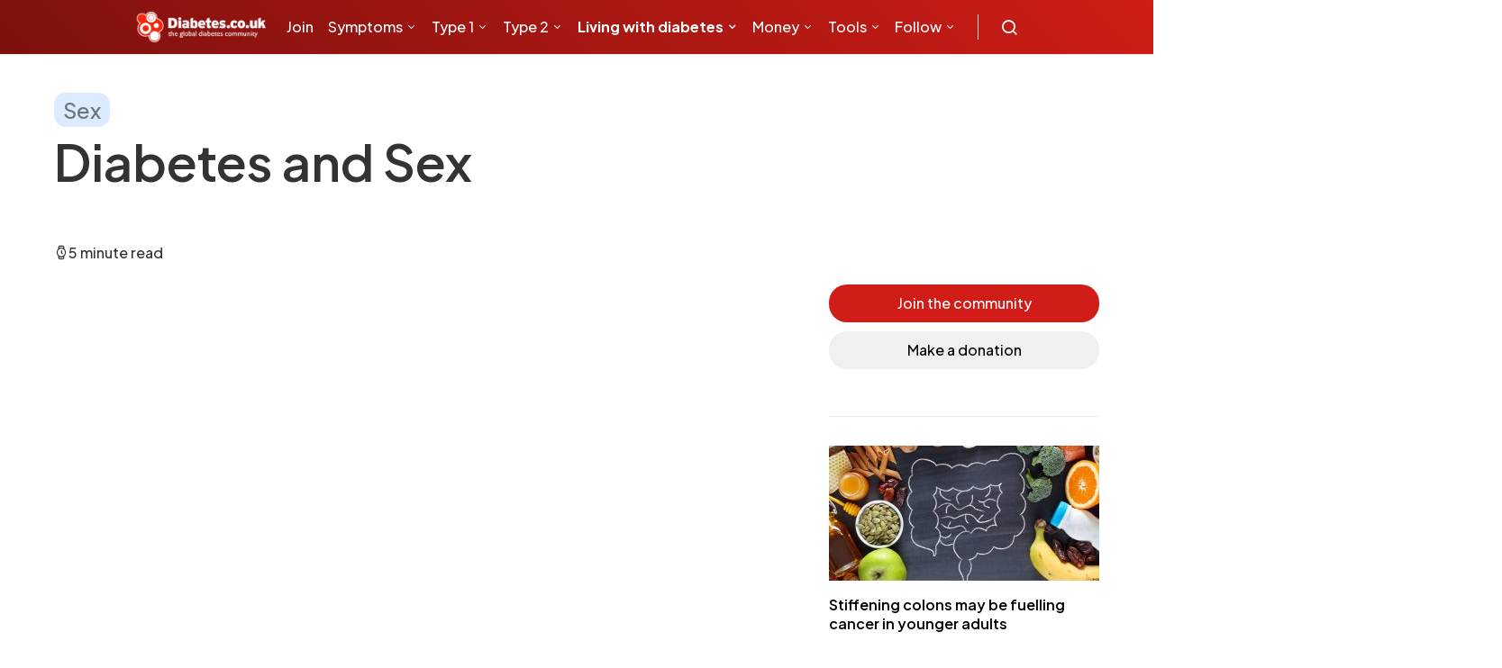

--- FILE ---
content_type: text/html; charset=UTF-8
request_url: https://www.diabetes.co.uk/diabetes-and-sex.html
body_size: 17827
content:
<!DOCTYPE html><html lang="en-GB"><head><meta charset="UTF-8"><meta name="viewport" content="width=device-width, initial-scale=1"><link rel="preconnect" href="https://fonts.gstatic.com" crossorigin="anonymous"/><link rel="preconnect" href="https://secure.gravatar.com" crossorigin> <link rel="preconnect" href="https://stats.g.doubleclick.net" crossorigin> <link rel="preconnect" href="https://analytics.google.com" crossorigin> <link rel="preconnect" href="https://connect.facebook.net" crossorigin> <link rel="preconnect" href="https://www.facebook.com" crossorigin> <link rel="preconnect" href="https://tpc.googlesyndication.com" crossorigin> <link rel="preconnect" href="https://www.google.com" crossorigin> <link rel="preconnect" href="https://ssl.google-analytics.com" crossorigin> <link rel="preconnect" href="https://googleads.g.doubleclick.net" crossorigin> <link rel="preconnect" href="https://cdn.jsdelivr.net" crossorigin> <link rel="preconnect" href="https://fundingchoicesmessages.google.com" crossorigin> <link rel="preconnect" href="https://pagead2.googlesyndication.com" crossorigin><link rel="stylesheet" href="https://www.diabetes.co.uk/css/tables.css" as="style" onload="this.onload=null;this.rel='stylesheet'"><link rel="preload" as="style" href="https://fonts.googleapis.com/css2?family=Plus+Jakarta+Sans:ital,wght@0,300;0,500;0,600;0,700;1,400&display=swap"/><link rel="stylesheet" href="https://fonts.googleapis.com/css2?family=Plus+Jakarta+Sans:ital,wght@0,300;0,500;0,600;0,700;1,400&display=swap" onload="this.media='all'"/><meta name='robots' content='index, follow, max-image-preview:large, max-snippet:-1, max-video-preview:-1'/><title>Diabetes and Sex</title><meta name="description" content="In some cases, sexual performance can be affected by diabetes. Up to 50% of men and 25% of women experience some sexual problems as a result of diabetes."/><link rel="canonical" href="https://www.diabetes.co.uk/diabetes-and-sex.html"/><meta property="og:locale" content="en_GB"/><meta property="og:type" content="article"/><meta property="og:title" content="In some cases, sexual performance can be affected by diabetes. Up to 50% of men and 25% of women may experience some kind of sexual problems or a loss of sexual desire as a result of diabetes."/><meta property="og:description" content="In some cases, sexual performance can be affected by diabetes. Up to 50% of men and 25% of women experience some sexual problems as a result of diabetes."/><meta property="og:url" content="https://www.diabetes.co.uk/diabetes-and-sex.html"/><meta property="og:site_name" content="Diabetes"/><meta property="article:publisher" content="https://www.facebook.com/Diabetes.co.uk/"/><meta property="article:published_time" content="2019-01-15T15:35:18+00:00"/><meta property="article:modified_time" content="2023-10-29T13:16:28+00:00"/><meta property="og:image" content="https://www.diabetes.co.uk/wp-content/uploads/2019/01/iStock-825911256.jpg"/><meta property="og:image:width" content="2121"/><meta property="og:image:height" content="1414"/><meta property="og:image:type" content="image/jpeg"/><meta name="author" content="Conor Seery"/><meta name="twitter:card" content="summary_large_image"/><meta name="twitter:title" content="Diabetes and Sex"/><meta name="twitter:creator" content="@Diabetescouk"/><meta name="twitter:site" content="@Diabetescouk"/><meta name="twitter:label1" content="Written by"/><meta name="twitter:data1" content="Conor Seery"/><meta name="twitter:label2" content="Estimated reading time"/><meta name="twitter:data2" content="5 minutes"/><script type="application/ld+json" class="yoast-schema-graph">{"@context":"https://schema.org","@graph":[{"@type":"WebPage","@id":"https://www.diabetes.co.uk/diabetes-and-sex.html","url":"https://www.diabetes.co.uk/diabetes-and-sex.html","name":"Diabetes and Sex","isPartOf":{"@id":"https://www.diabetes.co.uk/#website"},"primaryImageOfPage":{"@id":"https://www.diabetes.co.uk/diabetes-and-sex.html#primaryimage"},"image":{"@id":"https://www.diabetes.co.uk/diabetes-and-sex.html#primaryimage"},"thumbnailUrl":"https://www.diabetes.co.uk/wp-content/uploads/2019/01/iStock-825911256.jpg","datePublished":"2019-01-15T15:35:18+00:00","dateModified":"2023-10-29T13:16:28+00:00","author":{"@id":"https://www.diabetes.co.uk/#/schema/person/7317bdf08661089f0c097b00b903cfac"},"description":"In some cases, sexual performance can be affected by diabetes. Up to 50% of men and 25% of women experience some sexual problems as a result of diabetes.","inLanguage":"en-GB","potentialAction":[{"@type":"ReadAction","target":["https://www.diabetes.co.uk/diabetes-and-sex.html"]}]},{"@type":"ImageObject","inLanguage":"en-GB","@id":"https://www.diabetes.co.uk/diabetes-and-sex.html#primaryimage","url":"https://www.diabetes.co.uk/wp-content/uploads/2019/01/iStock-825911256.jpg","contentUrl":"https://www.diabetes.co.uk/wp-content/uploads/2019/01/iStock-825911256.jpg","width":2121,"height":1414,"caption":"Young couple man and woman intimate relationship on bed feet"},{"@type":"WebSite","@id":"https://www.diabetes.co.uk/#website","url":"https://www.diabetes.co.uk/","name":"Diabetes","description":"","alternateName":"DCUK","potentialAction":[{"@type":"SearchAction","target":{"@type":"EntryPoint","urlTemplate":"https://www.diabetes.co.uk/?s={search_term_string}"},"query-input":{"@type":"PropertyValueSpecification","valueRequired":true,"valueName":"search_term_string"}}],"inLanguage":"en-GB"},{"@type":"Person","@id":"https://www.diabetes.co.uk/#/schema/person/7317bdf08661089f0c097b00b903cfac","name":"Conor Seery","image":{"@type":"ImageObject","inLanguage":"en-GB","@id":"https://www.diabetes.co.uk/#/schema/person/image/","url":"https://secure.gravatar.com/avatar/719bbd32aa449f8f4ac315881d3afa77?s=96&d=mm&r=g","contentUrl":"https://secure.gravatar.com/avatar/719bbd32aa449f8f4ac315881d3afa77?s=96&d=mm&r=g","caption":"Conor Seery"},"url":"https://www.diabetes.co.uk/author/conorseeryddmx/"}]}</script><link rel="alternate" type="application/rss+xml" title="Diabetes &raquo; Feed" href="https://www.diabetes.co.uk/feed/"/><link rel="alternate" type="application/rss+xml" title="Diabetes &raquo; Comments Feed" href="https://www.diabetes.co.uk/comments/feed/"/><script>window._wpemojiSettings = {"baseUrl":"https:\/\/s.w.org\/images\/core\/emoji\/15.0.3\/72x72\/","ext":".png","svgUrl":"https:\/\/s.w.org\/images\/core\/emoji\/15.0.3\/svg\/","svgExt":".svg","source":{"concatemoji":"https:\/\/www.diabetes.co.uk\/wp-includes\/js\/wp-emoji-release.min.js?ver=6.6.4"}};/*! This file is auto-generated */!function(i,n){var o,s,e;function c(e){try{var t={supportTests:e,timestamp:(new Date).valueOf()};sessionStorage.setItem(o,JSON.stringify(t))}catch(e){}}function p(e,t,n){e.clearRect(0,0,e.canvas.width,e.canvas.height),e.fillText(t,0,0);var t=new Uint32Array(e.getImageData(0,0,e.canvas.width,e.canvas.height).data),r=(e.clearRect(0,0,e.canvas.width,e.canvas.height),e.fillText(n,0,0),new Uint32Array(e.getImageData(0,0,e.canvas.width,e.canvas.height).data));return t.every(function(e,t){return e===r[t]})}function u(e,t,n){switch(t){case"flag":return n(e,"\ud83c\udff3\ufe0f\u200d\u26a7\ufe0f","\ud83c\udff3\ufe0f\u200b\u26a7\ufe0f")?!1:!n(e,"\ud83c\uddfa\ud83c\uddf3","\ud83c\uddfa\u200b\ud83c\uddf3")&&!n(e,"\ud83c\udff4\udb40\udc67\udb40\udc62\udb40\udc65\udb40\udc6e\udb40\udc67\udb40\udc7f","\ud83c\udff4\u200b\udb40\udc67\u200b\udb40\udc62\u200b\udb40\udc65\u200b\udb40\udc6e\u200b\udb40\udc67\u200b\udb40\udc7f");case"emoji":return!n(e,"\ud83d\udc26\u200d\u2b1b","\ud83d\udc26\u200b\u2b1b")}return!1}function f(e,t,n){var r="undefined"!=typeof WorkerGlobalScope&&self instanceof WorkerGlobalScope?new OffscreenCanvas(300,150):i.createElement("canvas"),a=r.getContext("2d",{willReadFrequently:!0}),o=(a.textBaseline="top",a.font="600 32px Arial",{});return e.forEach(function(e){o[e]=t(a,e,n)}),o}function t(e){var t=i.createElement("script");t.src=e,t.defer=!0,i.head.appendChild(t)}"undefined"!=typeof Promise&&(o="wpEmojiSettingsSupports",s=["flag","emoji"],n.supports={everything:!0,everythingExceptFlag:!0},e=new Promise(function(e){i.addEventListener("DOMContentLoaded",e,{once:!0})}),new Promise(function(t){var n=function(){try{var e=JSON.parse(sessionStorage.getItem(o));if("object"==typeof e&&"number"==typeof e.timestamp&&(new Date).valueOf()<e.timestamp+604800&&"object"==typeof e.supportTests)return e.supportTests}catch(e){}return null}();if(!n){if("undefined"!=typeof Worker&&"undefined"!=typeof OffscreenCanvas&&"undefined"!=typeof URL&&URL.createObjectURL&&"undefined"!=typeof Blob)try{var e="postMessage("+f.toString()+"("+[JSON.stringify(s),u.toString(),p.toString()].join(",")+"));",r=new Blob([e],{type:"text/javascript"}),a=new Worker(URL.createObjectURL(r),{name:"wpTestEmojiSupports"});return void(a.onmessage=function(e){c(n=e.data),a.terminate(),t(n)})}catch(e){}c(n=f(s,u,p))}t(n)}).then(function(e){for(var t in e)n.supports[t]=e[t],n.supports.everything=n.supports.everything&&n.supports[t],"flag"!==t&&(n.supports.everythingExceptFlag=n.supports.everythingExceptFlag&&n.supports[t]);n.supports.everythingExceptFlag=n.supports.everythingExceptFlag&&!n.supports.flag,n.DOMReady=!1,n.readyCallback=function(){n.DOMReady=!0}}).then(function(){return e}).then(function(){var e;n.supports.everything||(n.readyCallback(),(e=n.source||{}).concatemoji?t(e.concatemoji):e.wpemoji&&e.twemoji&&(t(e.twemoji),t(e.wpemoji)))}))}((window,document),window._wpemojiSettings);</script><style id='wp-emoji-styles-inline-css'>img.wp-smiley, img.emoji {display: inline !important;border: none !important;box-shadow: none !important;height: 1em !important;width: 1em !important;margin: 0 0.07em !important;vertical-align: -0.1em !important;background: none !important;padding: 0 !important;}</style><link rel="https://api.w.org/" href="https://www.diabetes.co.uk/wp-json/"/><link rel="alternate" title="JSON" type="application/json" href="https://www.diabetes.co.uk/wp-json/wp/v2/posts/22806"/><link rel="EditURI" type="application/rsd+xml" title="RSD" href="https://www.diabetes.co.uk/xmlrpc.php?rsd"/><meta name="generator" content="WordPress 6.6.4"/><link rel='shortlink' href='https://www.diabetes.co.uk/?p=22806'/><link rel="alternate" title="oEmbed (JSON)" type="application/json+oembed" href="https://www.diabetes.co.uk/wp-json/oembed/1.0/embed?url=https%3A%2F%2Fwww.diabetes.co.uk%2Fdiabetes-and-sex.html"/><link rel="alternate" title="oEmbed (XML)" type="text/xml+oembed" href="https://www.diabetes.co.uk/wp-json/oembed/1.0/embed?url=https%3A%2F%2Fwww.diabetes.co.uk%2Fdiabetes-and-sex.html&#038;format=xml"/><link rel="icon" href="https://www.diabetes.co.uk/wp-content/uploads/2022/11/cropped-favicon-32x32.png" sizes="32x32"/><link rel="icon" href="https://www.diabetes.co.uk/wp-content/uploads/2022/11/cropped-favicon-192x192.png" sizes="192x192"/><link rel="apple-touch-icon" href="https://www.diabetes.co.uk/wp-content/uploads/2022/11/cropped-favicon-180x180.png"/><meta name="msapplication-TileImage" content="https://www.diabetes.co.uk/wp-content/uploads/2022/11/cropped-favicon-270x270.png"/><link rel="preload" as="style" onload="this.onload=null;this.rel='stylesheet'" type="text/css" href="https://cdn.jsdelivr.net/npm/@icon/icofont@1.0.1-alpha.1/icofont.min.css"><script data-ad-client="ca-pub-2537070968224275" defer src="https://pagead2.googlesyndication.com/pagead/js/adsbygoogle.js"></script><script defer src="https://securepubads.g.doubleclick.net/tag/js/gpt.js"></script><script type="text/javascript" defer>var googletag = googletag || {};googletag.cmd = googletag.cmd || [];function defineAdSlot(slotName, adSizes, divId) {googletag.cmd.push(function() {var slot = googletag.defineSlot(slotName, adSizes, divId).addService(googletag.pubads());slot.addService(googletag.pubads());});}defineAdSlot('/310087275/DCUK_300x250', [[300, 250], [300, 100]], 'div-gpt-ad-1547501206394-0');defineAdSlot('/310087275/DCUK2020_300x600', [300, 600], 'div-gpt-ad-1585741127910-0');defineAdSlot('/310087275/DCUK2020_970x90_AND_728x90', [[970, 90], [728, 90]], 'div-gpt-ad-1547501262679-0');defineAdSlot('/310087275/DCUK2020_970x90_AND_728x90/970x250_2', [[970, 90], [970, 250]], 'div-gpt-ad-1583750482146-0');defineAdSlot('/310087275/DCUK2020_320x50', [[300, 50], [320, 50]], 'div-gpt-ad-1548864921777-0');defineAdSlot('/310087275/970x250', [970, 250], 'div-gpt-ad-1547830026207-0');defineAdSlot('/310087275/DCUK_728x90', [[728, 90], [468, 60]], 'div-gpt-ad-1585740774054-0');defineAdSlot('/310087275/32050_iOS', [[300, 75], [300, 100], [300, 50], [320, 100], [320, 50]], 'div-gpt-ad-1585840790051-0');googletag.cmd.push(function() {googletag.enableServices();});</script><script defer>!function(f,b,e,v,n,t,s){if(f.fbq)return;n=f.fbq=function(){n.callMethod?n.callMethod.apply(n,arguments):n.queue.push(arguments)};if(!f._fbq)f._fbq=n;n.push=n;n.loaded=!0;n.version='2.0';n.queue=[];t=b.createElement(e);t.async=!0;t.src=v;s=b.getElementsByTagName(e)[0];s.parentNode.insertBefore(t,s)}(window,document,'script','https://connect.facebook.net/en_US/fbevents.js');fbq('init', '427517474057894'); fbq('track', 'PageView');</script><script type="text/javascript" defer>(function() {var gaJsHost = ("https:" == document.location.protocol) ? "https://ssl." : "http://www.";var script = document.createElement('script');script.src = gaJsHost + 'google-analytics.com/ga.js';script.type = 'text/javascript';script.defer = true;document.head.appendChild(script);})();</script><script type="text/javascript" defer>try {var pageTracker = _gat._getTracker("UA-671050-1");pageTracker._trackPageview();} catch(err) {}</script><script type="text/javascript" defer>/* <![CDATA[ */var google_conversion_id = 1020622366;var google_conversion_label = "sAUaCNKf3gQQnuzV5gM";var google_custom_params = window.google_tag_params;var google_remarketing_only = true;/* ]]> */</script><script type="text/javascript" src="//www.googleadservices.com/pagead/conversion.js" defer></script><script defer>(function(w,d,s,l,i){w[l]=w[l]||[];w[l].push({'gtm.start':new Date().getTime(),event:'gtm.js'});var f=d.getElementsByTagName(s)[0],j=d.createElement(s),dl=l!='dataLayer'?'&l='+l:'';j.async=true;j.src='https://www.googletagmanager.com/gtm.js?id='+i+dl;f.parentNode.insertBefore(j,f);})(window,document,'script','dataLayer','GTM-PR9F87X');</script><script defer src="https://www.googletagmanager.com/gtag/js?id=G-WQYLTC4R0E"></script><script defer>window.dataLayer = window.dataLayer || [];function gtag(){dataLayer.push(arguments);}gtag('js', new Date());gtag('config', 'G-WQYLTC4R0E');</script><link rel="stylesheet" type="text/css" href="https://www.diabetes.co.uk/wp-content/themes/spotlight/dist/style.css?v=1705781208" defer><noscript><link rel="stylesheet" href="https://fonts.googleapis.com/css2?family=Plus+Jakarta+Sans:ital,wght@0,300;0,500;0,600;0,700;1,400&display=swap" defer><link rel="stylesheet" type="text/css" href="https://cdn.jsdelivr.net/npm/@icon/icofont@1.0.1-alpha.1/icofont.min.css" defer><link rel="stylesheet" href="https://www.diabetes.co.uk/css/tables.css"></noscript></head><body class="post-template-default single single-post postid-22806 single-format-standard wp-embed-responsive cs-page-layout-right header-default navbar-sticky-enabled navbar-smart-enabled sticky-sidebar-enabled stick-to-bottom block-align-enabled"><noscript><img height="1" width="1" src="https://www.facebook.com/tr?id=427517474057894&ev=PageView&noscript=1"/><iframe src="https://www.googletagmanager.com/ns.html?id=GTM-PR9F87X" height="0" width="0" style="display:none;visibility:hidden"></iframe></noscript><div id="app"><div class="site-overlay"></div><div class="offcanvas"><div class="offcanvas-header"><nav class="navbar navbar-offcanvas"><a class="navbar-brand" href="https://www.diabetes.co.uk/" rel="home"><img src="https://www.diabetes.co.uk/wp-content/themes/spotlight/assets/images/logo/dcuk-logo.png" alt="Diabetes" width="200" height="52" loading="lazy"></a><button type="button" class="toggle-offcanvas button-round"><i class="cs-icon cs-icon-x"></i></button></nav></div><aside class="offcanvas-sidebar"><div class="offcanvas-inner"><div class="widget widget_nav_menu"><ul class="menu"></ul></div></div></aside></div><div id="page" class="site"><div class="site-inner"><header id="masthead" class="site-header"><nav class="navbar navbar-primary"><div class="navbar-wrap "><div class="navbar-container"><div class="navbar-content"><button type="button" class="navbar-toggle-offcanvas toggle-offcanvas cs-d-lg-none"><i class="cs-icon cs-icon-menu"></i></button><a class="navbar-brand" href="https://www.diabetes.co.uk/" rel="home"><img src="https://www.diabetes.co.uk/wp-content/themes/spotlight/assets/images/logo/dcuk-logo.png" alt="Diabetes" width="199" height="50" loading="lazy"></a><ul id="menu-apmenu2" class="navbar-nav cs-navbar-nav-submenu-dark"><li id="menu-item-104282" class="menu-item menu-item-type-custom menu-item-object-custom menu-item-104282"><a href="https://www.diabetes.co.uk/forum/register">Join</a></li><li id="menu-item-104292" class="menu-item menu-item-type-post_type menu-item-object-post menu-item-has-children menu-item-104292"><a href="https://www.diabetes.co.uk/diabetes-symptoms.html">Symptoms</a><ul class="sub-menu"><li id="menu-item-104348" class="menu-item menu-item-type-post_type menu-item-object-post menu-item-104348"><a href="https://www.diabetes.co.uk/diabetes-symptoms.html">Symptoms of diabetes</a></li><li id="menu-item-104294" class="menu-item menu-item-type-post_type menu-item-object-post menu-item-104294"><a href="https://www.diabetes.co.uk/type1-diabetes-symptoms.html">Type 1 diabetes symptoms</a></li><li id="menu-item-104295" class="menu-item menu-item-type-post_type menu-item-object-post menu-item-104295"><a href="https://www.diabetes.co.uk/type2-diabetes-symptoms.html">Type 2 diabetes symptoms</a></li><li id="menu-item-104560" class="menu-item menu-item-type-post_type menu-item-object-post menu-item-104560"><a href="https://www.diabetes.co.uk/diabetes-types.html">Types of diabetes</a></li></ul></li><li id="menu-item-104290" class="menu-item menu-item-type-post_type menu-item-object-post menu-item-has-children menu-item-104290"><a href="https://www.diabetes.co.uk/type1-diabetes.html">Type 1</a><ul class="sub-menu"><li id="menu-item-104302" class="menu-item menu-item-type-post_type menu-item-object-post menu-item-104302"><a href="https://www.diabetes.co.uk/type1-diabetes.html">Type 1 diabetes</a></li><li id="menu-item-104303" class="menu-item menu-item-type-post_type menu-item-object-post menu-item-104303"><a href="https://www.diabetes.co.uk/newly-diagnosed-with-type1-diabetes.html">Newly diagnosed with Type 1</a></li><li id="menu-item-104304" class="menu-item menu-item-type-post_type menu-item-object-post menu-item-104304"><a href="https://www.diabetes.co.uk/kids/type-1-diabetes-and-children.html">Type 1 diabetes in children</a></li><li id="menu-item-104305" class="menu-item menu-item-type-post_type menu-item-object-post menu-item-104305"><a href="https://www.diabetes.co.uk/causes-of-type1-diabetes.html">Causes of type 1 diabetes</a></li><li id="menu-item-104306" class="menu-item menu-item-type-post_type menu-item-object-post menu-item-104306"><a href="https://www.diabetes.co.uk/controlling-type1-diabetes.html">Controlling type 1 diabetes</a></li><li id="menu-item-104307" class="menu-item menu-item-type-post_type menu-item-object-post menu-item-104307"><a href="https://www.diabetes.co.uk/treatment-for-type1-diabetes.html">Treatment for type 1 diabetes</a></li><li id="menu-item-104308" class="menu-item menu-item-type-post_type menu-item-object-post menu-item-104308"><a href="https://www.diabetes.co.uk/diet-for-type1-diabetes.html">Diet for type 1 diabetes</a></li><li id="menu-item-104309" class="menu-item menu-item-type-post_type menu-item-object-post menu-item-104309"><a href="https://www.diabetes.co.uk/diabetes-complications/diabetic-ketoacidosis.html">Diabetic ketoacidosis (DKA)</a></li><li id="menu-item-104311" class="menu-item menu-item-type-custom menu-item-object-custom menu-item-104311"><a href="https://www.diabetes.co.uk/forum/category/type-1-diabetes.19/">Type 1 diabetes forum</a></li></ul></li><li id="menu-item-104289" class="menu-item menu-item-type-post_type menu-item-object-post menu-item-has-children menu-item-104289"><a href="https://www.diabetes.co.uk/type2-diabetes.html">Type 2</a><ul class="sub-menu"><li id="menu-item-104291" class="menu-item menu-item-type-post_type menu-item-object-post menu-item-has-children menu-item-104291"><a href="https://www.diabetes.co.uk/pre-diabetes.html">Preventing type 2 diabetes</a><ul class="sub-menu"><li id="menu-item-104297" class="menu-item menu-item-type-post_type menu-item-object-post menu-item-104297"><a href="https://www.diabetes.co.uk/pre-diabetes.html">Prediabetes</a></li><li id="menu-item-104312" class="menu-item menu-item-type-post_type menu-item-object-post menu-item-104312"><a href="https://www.diabetes.co.uk/Diabetes-Risk-factors.html">Risk factors</a></li><li id="menu-item-104300" class="menu-item menu-item-type-custom menu-item-object-custom menu-item-104300"><a href="https://www.diabetes.co.uk/forum/category/prediabetes.40/">Prediabetes forum</a></li></ul></li><li id="menu-item-104313" class="menu-item menu-item-type-post_type menu-item-object-post menu-item-104313"><a href="https://www.diabetes.co.uk/type2-diabetes.html">Type 2 diabetes</a></li><li id="menu-item-104437" class="menu-item menu-item-type-post_type menu-item-object-post menu-item-104437"><a href="https://www.diabetes.co.uk/skinny-type2-diabetes.html">Lean type 2 diabetes</a></li><li id="menu-item-104314" class="menu-item menu-item-type-post_type menu-item-object-post menu-item-104314"><a href="https://www.diabetes.co.uk/newly-diagnosed-with-type2-diabetes.html">Newly diagnosed with type 2</a></li><li id="menu-item-104315" class="menu-item menu-item-type-post_type menu-item-object-post menu-item-104315"><a href="https://www.diabetes.co.uk/causes-of-type2-diabetes.html">Causes of type 2 diabetes</a></li><li id="menu-item-104316" class="menu-item menu-item-type-post_type menu-item-object-post menu-item-104316"><a href="https://www.diabetes.co.uk/controlling-type2-diabetes.html">Controlling type 2 diabetes</a></li><li id="menu-item-104317" class="menu-item menu-item-type-post_type menu-item-object-post menu-item-104317"><a href="https://www.diabetes.co.uk/treatment-for-type2-diabetes.html">Treatment for type 2 diabetes</a></li><li id="menu-item-104318" class="menu-item menu-item-type-post_type menu-item-object-post menu-item-104318"><a href="https://www.diabetes.co.uk/diet-for-type2-diabetes.html">Diet for type 2 diabetes</a></li><li id="menu-item-104319" class="menu-item menu-item-type-post_type menu-item-object-post menu-item-104319"><a href="https://www.diabetes.co.uk/reversing-diabetes.html">Reversing type 2 diabetes</a></li><li id="menu-item-104321" class="menu-item menu-item-type-post_type menu-item-object-post menu-item-104321"><a href="https://www.diabetes.co.uk/insulin-resistance.html">Insulin resistance</a></li><li id="menu-item-104322" class="menu-item menu-item-type-custom menu-item-object-custom menu-item-104322"><a href="https://www.diabetes.co.uk/forum/category/type-2-diabetes.25/">Type 2 diabetes forum</a></li></ul></li><li id="menu-item-104287" class="menu-item menu-item-type-post_type menu-item-object-post current-menu-ancestor menu-item-has-children menu-item-104287"><a href="https://www.diabetes.co.uk/diabetes-and-life.html">Living with diabetes</a><ul class="sub-menu"><li id="menu-item-104538" class="menu-item menu-item-type-post_type menu-item-object-post current-menu-ancestor current-menu-parent menu-item-has-children menu-item-104538"><a href="https://www.diabetes.co.uk/having-diabetes.html">Life with diabetes</a><ul class="sub-menu"><li id="menu-item-104471" class="menu-item menu-item-type-post_type menu-item-object-post menu-item-104471"><a href="https://www.diabetes.co.uk/nhs/diabetes-health-checks.html">Annual diabetes checks</a></li><li id="menu-item-104455" class="menu-item menu-item-type-post_type menu-item-object-post menu-item-104455"><a href="https://www.diabetes.co.uk/body-piercing-and-diabetes.html">Body piercing</a></li><li id="menu-item-104606" class="menu-item menu-item-type-post_type menu-item-object-post menu-item-104606"><a href="https://www.diabetes.co.uk/diabetes-and-cold-weather.html">Cold weather and diabetes management</a></li><li id="menu-item-104607" class="menu-item menu-item-type-post_type menu-item-object-post menu-item-104607"><a href="https://www.diabetes.co.uk/diabetes-and-hot-weather.html">Hot weather and diabetes management</a></li><li id="menu-item-104460" class="menu-item menu-item-type-post_type menu-item-object-post menu-item-104460"><a href="https://www.diabetes.co.uk/diabetes-and-discrimination.html">Discrimination</a></li><li id="menu-item-104456" class="menu-item menu-item-type-post_type menu-item-object-post menu-item-104456"><a href="https://www.diabetes.co.uk/driving-with-diabetes.html">Driving</a></li><li id="menu-item-104477" class="menu-item menu-item-type-post_type menu-item-object-post menu-item-104477"><a href="https://www.diabetes.co.uk/pregnancy-complications/fertility-and-diabetes.html">Fertility</a></li><li id="menu-item-104473" class="menu-item menu-item-type-post_type menu-item-object-post menu-item-has-children menu-item-104473"><a href="https://www.diabetes.co.uk/diabetes-and-illness.html">Illness</a><ul class="sub-menu"><li id="menu-item-104453" class="menu-item menu-item-type-post_type menu-item-object-post menu-item-104453"><a href="https://www.diabetes.co.uk/flu-and-diabetes.html">Flu and diabetes</a></li></ul></li><li id="menu-item-104474" class="menu-item menu-item-type-post_type menu-item-object-post menu-item-104474"><a href="https://www.diabetes.co.uk/diabetes-life-expectancy.html">Life expectancy</a></li><li id="menu-item-104485" class="menu-item menu-item-type-post_type menu-item-object-post menu-item-104485"><a href="https://www.diabetes.co.uk/diabetes-footcare.html">Looking after your feet</a></li><li id="menu-item-104457" class="menu-item menu-item-type-post_type menu-item-object-post menu-item-has-children menu-item-104457"><a href="https://www.diabetes.co.uk/emotions/">Mental health</a><ul class="sub-menu"><li id="menu-item-104550" class="menu-item menu-item-type-post_type menu-item-object-post menu-item-104550"><a href="https://www.diabetes.co.uk/diabetes-and-depression.html">Depression</a></li><li id="menu-item-104479" class="menu-item menu-item-type-post_type menu-item-object-post menu-item-104479"><a href="https://www.diabetes.co.uk/diabetes-destress.html">Managing stress</a></li></ul></li><li id="menu-item-104483" class="menu-item menu-item-type-post_type menu-item-object-post menu-item-104483"><a href="https://www.diabetes.co.uk/diabetes-and-pregnancy.html">Pregnancy</a></li><li id="menu-item-104475" class="menu-item menu-item-type-post_type menu-item-object-post menu-item-104475"><a href="https://www.diabetes.co.uk/recreational-drugs/index.html">Recreational drugs</a></li><li id="menu-item-104484" class="menu-item menu-item-type-post_type menu-item-object-post current-menu-item menu-item-has-children menu-item-104484"><a href="https://www.diabetes.co.uk/diabetes-and-sex.html" aria-current="page">Sex</a><ul class="sub-menu"><li id="menu-item-104546" class="menu-item menu-item-type-post_type menu-item-object-post menu-item-104546"><a href="https://www.diabetes.co.uk/features/diabetes-and-sexual-health.html">Sexual health</a></li><li id="menu-item-104547" class="menu-item menu-item-type-post_type menu-item-object-post menu-item-104547"><a href="https://www.diabetes.co.uk/beating-sexual-problems.html">Beating sexual problems</a></li><li id="menu-item-104548" class="menu-item menu-item-type-post_type menu-item-object-post menu-item-104548"><a href="https://www.diabetes.co.uk/Diabetes-Impotence-and-Sexual-Dysfunction.html">Impotence</a></li></ul></li><li id="menu-item-104486" class="menu-item menu-item-type-post_type menu-item-object-post menu-item-104486"><a href="https://www.diabetes.co.uk/diabetes-and-skin-care.html">Skin care</a></li><li id="menu-item-104478" class="menu-item menu-item-type-post_type menu-item-object-post menu-item-104478"><a href="https://www.diabetes.co.uk/diabetes-and-smoking.html">Smoking</a></li><li id="menu-item-104480" class="menu-item menu-item-type-post_type menu-item-object-post menu-item-104480"><a href="https://www.diabetes.co.uk/tattoos-and-diabetes.html">Tattoos</a></li></ul></li><li id="menu-item-104449" class="menu-item menu-item-type-post_type menu-item-object-post menu-item-has-children menu-item-104449"><a href="https://www.diabetes.co.uk/blood-glucose/blood-glucose-testing.html">Blood glucose</a><ul class="sub-menu"><li id="menu-item-104441" class="menu-item menu-item-type-post_type menu-item-object-post menu-item-104441"><a href="https://www.diabetes.co.uk/diabetes_care/blood_glucose_monitor_guide.html">Blood glucose meter guide</a></li><li id="menu-item-104482" class="menu-item menu-item-type-post_type menu-item-object-post menu-item-104482"><a href="https://www.diabetes.co.uk/diabetes_care/diabetes-test-strips.html">Blood glucose test strips</a></li><li id="menu-item-104414" class="menu-item menu-item-type-post_type menu-item-object-post menu-item-104414"><a href="https://www.diabetes.co.uk/cgm/continuous-glucose-monitoring.html">Continuous glucose monitoring</a></li><li id="menu-item-104320" class="menu-item menu-item-type-post_type menu-item-object-post menu-item-104320"><a href="https://www.diabetes.co.uk/glucose-intolerance.html">Glucose intolerance</a></li><li id="menu-item-104443" class="menu-item menu-item-type-post_type menu-item-object-post menu-item-104443"><a href="https://www.diabetes.co.uk/blood-glucose/how-to-test-blood-glucose-levels.html">How to test your blood glucose</a></li><li id="menu-item-104451" class="menu-item menu-item-type-post_type menu-item-object-post menu-item-104451"><a href="https://www.diabetes.co.uk/diabetes-and-ketones.html">Ketones</a></li><li id="menu-item-104452" class="menu-item menu-item-type-post_type menu-item-object-post menu-item-104452"><a href="https://www.diabetes.co.uk/diabetes_care/testing-for-ketones.html">Ketone testing</a></li><li id="menu-item-104430" class="menu-item menu-item-type-post_type menu-item-object-post menu-item-104430"><a href="https://www.diabetes.co.uk/blood-glucose/ketosis.html">Ketosis</a></li></ul></li><li id="menu-item-104446" class="menu-item menu-item-type-post_type menu-item-object-post menu-item-has-children menu-item-104446"><a href="https://www.diabetes.co.uk/diabetes_care/blood-sugar-level-ranges.html">Blood glucose levels</a><ul class="sub-menu"><li id="menu-item-104296" class="menu-item menu-item-type-post_type menu-item-object-post menu-item-104296"><a href="https://www.diabetes.co.uk/diabetes_care/blood-sugar-level-ranges.html">Blood glucose level ranges</a></li><li id="menu-item-104447" class="menu-item menu-item-type-post_type menu-item-object-post menu-item-104447"><a href="https://www.diabetes.co.uk/diabetes_care/blood-sugar-levels-during-pregnancy.html">Blood glucose levels during pregnancy</a></li><li id="menu-item-104448" class="menu-item menu-item-type-post_type menu-item-object-post menu-item-104448"><a href="https://www.diabetes.co.uk/diabetes_care/fasting-blood-sugar-levels.html">Fasting blood glucose levels</a></li></ul></li><li id="menu-item-104542" class="menu-item menu-item-type-post_type menu-item-object-post menu-item-104542"><a href="https://www.diabetes.co.uk/what-is-hba1c.html">HbA1c</a></li><li id="menu-item-104487" class="menu-item menu-item-type-post_type menu-item-object-post menu-item-has-children menu-item-104487"><a href="https://www.diabetes.co.uk/Diabetes-and-Hypoglycaemia.html">Hypoglycemia</a><ul class="sub-menu"><li id="menu-item-104555" class="menu-item menu-item-type-post_type menu-item-object-post menu-item-104555"><a href="https://www.diabetes.co.uk/how-to/treat-a-hypo.html">How to treat a hypo</a></li></ul></li><li id="menu-item-104488" class="menu-item menu-item-type-post_type menu-item-object-post menu-item-has-children menu-item-104488"><a href="https://www.diabetes.co.uk/Diabetes-and-Hyperglycaemia.html">Hyperglycemia</a><ul class="sub-menu"><li id="menu-item-104552" class="menu-item menu-item-type-post_type menu-item-object-post menu-item-104552"><a href="https://www.diabetes.co.uk/how-to/bring-down-high-blood-sugar-levels.html">How to bring down high blood sugar levels</a></li></ul></li><li id="menu-item-104551" class="menu-item menu-item-type-post_type menu-item-object-post menu-item-has-children menu-item-104551"><a href="https://www.diabetes.co.uk/how-does-diabetes-affect-the-body.html">How diabetes effects the body</a><ul class="sub-menu"><li id="menu-item-104530" class="menu-item menu-item-type-post_type menu-item-object-post menu-item-has-children menu-item-104530"><a href="https://www.diabetes.co.uk/embarrassing-conditions.html">Embarrassing conditions</a><ul class="sub-menu"><li id="menu-item-104531" class="menu-item menu-item-type-post_type menu-item-object-post menu-item-104531"><a href="https://www.diabetes.co.uk/conditions/diabetes-and-constipation.html">Constipation</a></li><li id="menu-item-104532" class="menu-item menu-item-type-post_type menu-item-object-post menu-item-104532"><a href="https://www.diabetes.co.uk/conditions/diabetic-diarrhoea.html">Diarrhoea</a></li><li id="menu-item-104533" class="menu-item menu-item-type-post_type menu-item-object-post menu-item-104533"><a href="https://www.diabetes.co.uk/diabetes-erectile-dysfunction.html">Erectile dysfunction</a></li><li id="menu-item-104608" class="menu-item menu-item-type-post_type menu-item-object-post menu-item-104608"><a href="https://www.diabetes.co.uk/conditions/hayfever-and-seasonal-allergies.html">Hay fever</a></li><li id="menu-item-104534" class="menu-item menu-item-type-post_type menu-item-object-post menu-item-104534"><a href="https://www.diabetes.co.uk/Diabetes-and-Nocturia.html">Nocturia</a></li><li id="menu-item-104535" class="menu-item menu-item-type-post_type menu-item-object-post menu-item-104535"><a href="https://www.diabetes.co.uk/diabetes-complications/diabetes-and-yeast-infections.html">Thrush</a></li><li id="menu-item-104536" class="menu-item menu-item-type-post_type menu-item-object-post menu-item-104536"><a href="https://www.diabetes.co.uk/diabetes-complications/urinary-tract-infections.html">UTIs</a></li></ul></li><li id="menu-item-104500" class="menu-item menu-item-type-post_type menu-item-object-post menu-item-has-children menu-item-104500"><a href="https://www.diabetes.co.uk/diabetes-complications/short-term-complications.html">Short term complications</a><ul class="sub-menu"><li id="menu-item-104506" class="menu-item menu-item-type-post_type menu-item-object-post menu-item-104506"><a href="https://www.diabetes.co.uk/diabetes-complications/hyperosmolar-hyperglycemic-nonketotic-syndrome.html">Hyperosmolar hyperglycemic nonketotic syndrome</a></li><li id="menu-item-104556" class="menu-item menu-item-type-post_type menu-item-object-post menu-item-104556"><a href="https://www.diabetes.co.uk/diabetes-complications/muscle-cramp-and-diabetes.html">Muscle cramps</a></li><li id="menu-item-104489" class="menu-item menu-item-type-post_type menu-item-object-post menu-item-104489"><a href="https://www.diabetes.co.uk/nocturnal-hypoglycemia.html">Nocturnal hypoglycemia</a></li><li id="menu-item-104557" class="menu-item menu-item-type-post_type menu-item-object-post menu-item-104557"><a href="https://www.diabetes.co.uk/diabetes-complications/edema-and-diabetes.html">Swelling</a></li></ul></li><li id="menu-item-104509" class="menu-item menu-item-type-post_type menu-item-object-post menu-item-has-children menu-item-104509"><a href="https://www.diabetes.co.uk/emotions/fear-of-long-term-diabetes-complications.html">Long term complications</a><ul class="sub-menu"><li id="menu-item-104516" class="menu-item menu-item-type-post_type menu-item-object-post menu-item-104516"><a href="https://www.diabetes.co.uk/conditions/alzheimers-and-diabetes.html">Alzheimer’s disease</a></li><li id="menu-item-104558" class="menu-item menu-item-type-post_type menu-item-object-post menu-item-104558"><a href="https://www.diabetes.co.uk/diabetes-and-amputation.html">Amputation</a></li><li id="menu-item-104553" class="menu-item menu-item-type-post_type menu-item-object-post menu-item-104553"><a href="https://www.diabetes.co.uk/binge-eating-disorders.html">Binge eating</a></li><li id="menu-item-104512" class="menu-item menu-item-type-post_type menu-item-object-post menu-item-104512"><a href="https://www.diabetes.co.uk/diabetes-complications/diabetes-and-blindness.html">Blindness</a></li><li id="menu-item-104529" class="menu-item menu-item-type-post_type menu-item-object-post menu-item-104529"><a href="https://www.diabetes.co.uk/diabetes-complications/diabetes-and-cancer.html">Cancer guide</a></li><li id="menu-item-104517" class="menu-item menu-item-type-post_type menu-item-object-post menu-item-104517"><a href="https://www.diabetes.co.uk/diabetes-and-coeliac.html">Coeliac disease</a></li><li id="menu-item-104507" class="menu-item menu-item-type-post_type menu-item-object-post menu-item-104507"><a href="https://www.diabetes.co.uk/diabetes-complications/diabetic-coma.html">Diabetic coma</a></li><li id="menu-item-104513" class="menu-item menu-item-type-post_type menu-item-object-post menu-item-104513"><a href="https://www.diabetes.co.uk/diabetes-complications/kidney-disease.html">Diabetic nephropathy</a></li><li id="menu-item-104514" class="menu-item menu-item-type-post_type menu-item-object-post menu-item-104514"><a href="https://www.diabetes.co.uk/diabetes-complications/diabetes-neuropathy.html">Diabetic neuropathy</a></li><li id="menu-item-104515" class="menu-item menu-item-type-post_type menu-item-object-post menu-item-104515"><a href="https://www.diabetes.co.uk/diabetes-complications/diabetic-retinopathy.html">Diabetic retinopathy</a></li><li id="menu-item-104518" class="menu-item menu-item-type-post_type menu-item-object-post menu-item-104518"><a href="https://www.diabetes.co.uk/dyslipidemia.html">Dyslipidemia</a></li><li id="menu-item-104508" class="menu-item menu-item-type-post_type menu-item-object-post menu-item-104508"><a href="https://www.diabetes.co.uk/diabetes-complications/diabetic-foot-ulcers.html">Foot ulcers</a></li><li id="menu-item-104510" class="menu-item menu-item-type-post_type menu-item-object-post menu-item-104510"><a href="https://www.diabetes.co.uk/diabetes-complications/heart-disease.html">Heart disease</a></li><li id="menu-item-104520" class="menu-item menu-item-type-post_type menu-item-object-post menu-item-104520"><a href="https://www.diabetes.co.uk/diabetes-complications/high-blood-pressure.html">High blood pressure</a></li><li id="menu-item-104519" class="menu-item menu-item-type-post_type menu-item-object-post menu-item-104519"><a href="https://www.diabetes.co.uk/diabetes-complications/high-triglyceride-levels.html">High triglyceride levels</a></li><li id="menu-item-104522" class="menu-item menu-item-type-post_type menu-item-object-post menu-item-104522"><a href="https://www.diabetes.co.uk/diabetes-complications/diabetes-and-fatty-liver-disease.html">Non-alcoholic fatty liver disease</a></li><li id="menu-item-104521" class="menu-item menu-item-type-post_type menu-item-object-post menu-item-104521"><a href="https://www.diabetes.co.uk/conditions/polycystic-ovary-syndrome.html">Polycystic ovary syndrome</a></li><li id="menu-item-104511" class="menu-item menu-item-type-post_type menu-item-object-post menu-item-104511"><a href="https://www.diabetes.co.uk/diabetes-complications/diabetes-and-stroke.html">Stroke</a></li></ul></li><li id="menu-item-104543" class="menu-item menu-item-type-post_type menu-item-object-post menu-item-has-children menu-item-104543"><a href="https://www.diabetes.co.uk/education/">Diabetes education</a><ul class="sub-menu"><li id="menu-item-104497" class="menu-item menu-item-type-post_type menu-item-object-post menu-item-104497"><a href="https://www.diabetes.co.uk/celebrities/">Celebrities with diabetes</a></li><li id="menu-item-104541" class="menu-item menu-item-type-post_type menu-item-object-post menu-item-104541"><a href="https://www.diabetes.co.uk/diabetes-history.html">History of diabetes</a></li><li id="menu-item-104559" class="menu-item menu-item-type-post_type menu-item-object-post menu-item-104559"><a href="https://www.diabetes.co.uk/pioneers/">Pioneers of diabetes</a></li></ul></li></ul></li><li id="menu-item-104491" class="menu-item menu-item-type-post_type menu-item-object-post menu-item-has-children menu-item-104491"><a href="https://www.diabetes.co.uk/Diabetes-and-the-family.html">Family and relationships</a><ul class="sub-menu"><li id="menu-item-104539" class="menu-item menu-item-type-post_type menu-item-object-post menu-item-104539"><a href="https://www.diabetes.co.uk/caring-for-someone-with-diabetes.html">Caring for someone with diabetes</a></li><li id="menu-item-104544" class="menu-item menu-item-type-post_type menu-item-object-post menu-item-104544"><a href="https://www.diabetes.co.uk/diabetes-and-the-elderly.html">Caring for the elderly</a></li><li id="menu-item-104492" class="menu-item menu-item-type-post_type menu-item-object-post menu-item-has-children menu-item-104492"><a href="https://www.diabetes.co.uk/diabetes-and-parenting.html">Parenting</a><ul class="sub-menu"><li id="menu-item-104493" class="menu-item menu-item-type-post_type menu-item-object-post menu-item-104493"><a href="https://www.diabetes.co.uk/kids/type-1-diabetes-and-children.html">Type 1 diabetes in children</a></li><li id="menu-item-104494" class="menu-item menu-item-type-post_type menu-item-object-post menu-item-104494"><a href="https://www.diabetes.co.uk/teenagers/">Teenagers</a></li><li id="menu-item-104495" class="menu-item menu-item-type-post_type menu-item-object-post menu-item-104495"><a href="https://www.diabetes.co.uk/diabetes-real-life-stories.html">Real life stories</a></li></ul></li><li id="menu-item-104540" class="menu-item menu-item-type-post_type menu-item-object-post menu-item-104540"><a href="https://www.diabetes.co.uk/diabetes-and-relationships.html">Relationships</a></li><li id="menu-item-104392" class="menu-item menu-item-type-post_type menu-item-object-post menu-item-104392"><a href="https://www.diabetes.co.uk/food/diabetes-and-christmas.html">Christmas</a></li><li id="menu-item-104481" class="menu-item menu-item-type-post_type menu-item-object-post menu-item-104481"><a href="https://www.diabetes.co.uk/food/diabetes-and-diwali.html">Diwali</a></li><li id="menu-item-104391" class="menu-item menu-item-type-post_type menu-item-object-post menu-item-104391"><a href="https://www.diabetes.co.uk/food/diabetes-and-halloween.html">Halloween</a></li><li id="menu-item-104393" class="menu-item menu-item-type-post_type menu-item-object-post menu-item-104393"><a href="https://www.diabetes.co.uk/diet/ramadan-and-diabetes.html">Ramadan</a></li></ul></li><li id="menu-item-104352" class="menu-item menu-item-type-post_type menu-item-object-post menu-item-has-children menu-item-104352"><a href="https://www.diabetes.co.uk/food/food-groups.html">Food and drink</a><ul class="sub-menu"><li id="menu-item-104378" class="menu-item menu-item-type-post_type menu-item-object-post menu-item-104378"><a href="https://www.diabetes.co.uk/food/which-foods-help-diabetes.html">Blood glucose friendly foods</a></li><li id="menu-item-104349" class="menu-item menu-item-type-post_type menu-item-object-post menu-item-104349"><a href="https://www.diabetes.co.uk/diabetic-food.html">Diabetic food</a></li><li id="menu-item-104364" class="menu-item menu-item-type-post_type menu-item-object-post menu-item-has-children menu-item-104364"><a href="https://www.diabetes.co.uk/diet-basics.html">Diet guides</a><ul class="sub-menu"><li id="menu-item-104366" class="menu-item menu-item-type-post_type menu-item-object-post menu-item-104366"><a href="https://www.diabetes.co.uk/diet/nhs-diet-advice.html">NHS diet advice</a></li><li id="menu-item-104371" class="menu-item menu-item-type-post_type menu-item-object-post menu-item-104371"><a href="https://www.diabetes.co.uk/diet/newcastle-study-600-calorie-diet">800 calorie shake diet</a></li><li id="menu-item-104379" class="menu-item menu-item-type-post_type menu-item-object-post menu-item-104379"><a href="https://www.diabetes.co.uk/diet/fasting-and-diabetes.html">Fasting</a></li><li id="menu-item-104398" class="menu-item menu-item-type-post_type menu-item-object-post menu-item-104398"><a href="https://www.diabetes.co.uk/diet/glycaemic-index-diet-and-diabetes.html">Glycemic index</a></li><li id="menu-item-104369" class="menu-item menu-item-type-post_type menu-item-object-post menu-item-104369"><a href="https://www.diabetes.co.uk/keto/">Ketogenic diet</a></li><li id="menu-item-104370" class="menu-item menu-item-type-post_type menu-item-object-post menu-item-104370"><a href="https://www.diabetes.co.uk/diet/low-calorie-diets.html">Low calorie diet</a></li><li id="menu-item-104399" class="menu-item menu-item-type-post_type menu-item-object-post menu-item-104399"><a href="https://www.diabetes.co.uk/diet/low-carb-diabetes-diet.html">Low carb diet</a></li><li id="menu-item-104545" class="menu-item menu-item-type-post_type menu-item-object-post menu-item-104545"><a href="https://www.diabetes.co.uk/diabetes-and-metabolism.html">Metabolism</a></li><li id="menu-item-104397" class="menu-item menu-item-type-post_type menu-item-object-post menu-item-104397"><a href="https://www.diabetes.co.uk/diet/mediterranean-diet.html">Mediterranean diet</a></li><li id="menu-item-104372" class="menu-item menu-item-type-post_type menu-item-object-post menu-item-104372"><a href="https://www.diabetes.co.uk/diet/paleolithic-diet.html">Paleo diet</a></li><li id="menu-item-104375" class="menu-item menu-item-type-post_type menu-item-object-post menu-item-104375"><a href="https://www.diabetes.co.uk/diet/very-low-calorie-diet.html">Very low calorie diet</a></li><li id="menu-item-104376" class="menu-item menu-item-type-post_type menu-item-object-post menu-item-104376"><a href="https://www.diabetes.co.uk/diet/vegan-diet.html">Vegan diet</a></li><li id="menu-item-104377" class="menu-item menu-item-type-post_type menu-item-object-post menu-item-104377"><a href="https://www.diabetes.co.uk/vegetarian-diet.html">Vegetarian diet</a></li><li id="menu-item-104387" class="menu-item menu-item-type-post_type menu-item-object-post menu-item-has-children menu-item-104387"><a href="https://www.diabetes.co.uk/food/diabetes-cookbook.html">Free diabetes cookbooks</a><ul class="sub-menu"><li id="menu-item-104389" class="menu-item menu-item-type-post_type menu-item-object-post menu-item-104389"><a href="https://www.diabetes.co.uk/food/diabetic-breakfast.html">Breakfast ideas</a></li><li id="menu-item-104388" class="menu-item menu-item-type-post_type menu-item-object-post menu-item-104388"><a href="https://www.diabetes.co.uk/food/low-carb-lunch.html">Lunch ideas</a></li><li id="menu-item-104390" class="menu-item menu-item-type-post_type menu-item-object-post menu-item-104390"><a href="https://www.diabetes.co.uk/food/low-carb-dinner.html">Dinner ideas</a></li></ul></li></ul></li><li id="menu-item-104356" class="menu-item menu-item-type-post_type menu-item-object-post menu-item-has-children menu-item-104356"><a href="https://www.diabetes.co.uk/food/what-can-i-drink.html">Drinks</a><ul class="sub-menu"><li id="menu-item-104610" class="menu-item menu-item-type-post_type menu-item-object-post menu-item-has-children menu-item-104610"><a href="https://www.diabetes.co.uk/diabetes-and-alcohol.html">Alcohol</a><ul class="sub-menu"><li id="menu-item-104611" class="menu-item menu-item-type-post_type menu-item-object-post menu-item-104611"><a href="https://www.diabetes.co.uk/sweeteners/sugar-alcohols.html">Sugar alcohols</a></li><li id="menu-item-104612" class="menu-item menu-item-type-post_type menu-item-object-post menu-item-104612"><a href="https://www.diabetes.co.uk/alcohol-and-blood-sugar.html">Alcohol and blood sugar</a></li><li id="menu-item-104613" class="menu-item menu-item-type-post_type menu-item-object-post menu-item-104613"><a href="https://www.diabetes.co.uk/alcohol-and-hypoglycemia.html">Alcohol and hypoglycemia</a></li></ul></li><li id="menu-item-104361" class="menu-item menu-item-type-post_type menu-item-object-post menu-item-104361"><a href="https://www.diabetes.co.uk/food/coffee-and-diabetes.html">Coffee</a></li><li id="menu-item-104358" class="menu-item menu-item-type-post_type menu-item-object-post menu-item-104358"><a href="https://www.diabetes.co.uk/diet-soft-drinks.html">Diet soft drinks</a></li><li id="menu-item-104355" class="menu-item menu-item-type-post_type menu-item-object-post menu-item-104355"><a href="https://www.diabetes.co.uk/food/juice-and-diabetes.html">Fruit juice</a></li><li id="menu-item-104360" class="menu-item menu-item-type-post_type menu-item-object-post menu-item-104360"><a href="https://www.diabetes.co.uk/food/tea-and-diabetes.html">Tea</a></li><li id="menu-item-104359" class="menu-item menu-item-type-post_type menu-item-object-post menu-item-104359"><a href="https://www.diabetes.co.uk/sports-drinks.html">Sports drinks</a></li><li id="menu-item-104357" class="menu-item menu-item-type-post_type menu-item-object-post menu-item-104357"><a href="https://www.diabetes.co.uk/sugary-soft-drinks.html">Sugary soft drinks</a></li></ul></li><li id="menu-item-104380" class="menu-item menu-item-type-post_type menu-item-object-post menu-item-has-children menu-item-104380"><a href="https://www.diabetes.co.uk/nutrition.html">Nutrition</a><ul class="sub-menu"><li id="menu-item-104609" class="menu-item menu-item-type-post_type menu-item-object-post menu-item-104609"><a href="https://www.diabetes.co.uk/diabetes_care/Diabetes_and_low_calorie_sweeteners.html">Artificial sweeteners</a></li><li id="menu-item-104394" class="menu-item menu-item-type-post_type menu-item-object-post menu-item-has-children menu-item-104394"><a href="https://www.diabetes.co.uk/nutrition/carbohydrates-and-diabetes.html">Carbohydrates</a><ul class="sub-menu"><li id="menu-item-104363" class="menu-item menu-item-type-post_type menu-item-object-post menu-item-104363"><a href="https://www.diabetes.co.uk/diet/carbohydrate-counting.html">Carb counting</a></li><li id="menu-item-104382" class="menu-item menu-item-type-post_type menu-item-object-post menu-item-104382"><a href="https://www.diabetes.co.uk/nutrition/simple-carbs-vs-complex-carbs.html">Simple vs complex carbs</a></li></ul></li><li id="menu-item-104385" class="menu-item menu-item-type-post_type menu-item-object-post menu-item-104385"><a href="https://www.diabetes.co.uk/nutrition/dietary-supplements.html">Dietary supplements</a></li><li id="menu-item-104396" class="menu-item menu-item-type-post_type menu-item-object-post menu-item-has-children menu-item-104396"><a href="https://www.diabetes.co.uk/nutrition/fat-and-diabetes.html">Fat</a><ul class="sub-menu"><li id="menu-item-104383" class="menu-item menu-item-type-post_type menu-item-object-post menu-item-104383"><a href="https://www.diabetes.co.uk/nutrition/sugar-vs-fat.html">Sugar vs fat</a></li></ul></li><li id="menu-item-104351" class="menu-item menu-item-type-post_type menu-item-object-post menu-item-104351"><a href="https://www.diabetes.co.uk/food/food-diary.html">Food diary</a></li><li id="menu-item-104353" class="menu-item menu-item-type-post_type menu-item-object-post menu-item-104353"><a href="https://www.diabetes.co.uk/Food-tips-for-diabetics.html">Food tips</a></li><li id="menu-item-104362" class="menu-item menu-item-type-post_type menu-item-object-post menu-item-104362"><a href="https://www.diabetes.co.uk/food/fruit.html">Fruit</a></li><li id="menu-item-104354" class="menu-item menu-item-type-post_type menu-item-object-post menu-item-104354"><a href="https://www.diabetes.co.uk/portion-control.html">Portion control</a></li><li id="menu-item-104350" class="menu-item menu-item-type-post_type menu-item-object-post menu-item-104350"><a href="https://www.diabetes.co.uk/food/processed-foods.html">Processed foods</a></li><li id="menu-item-104395" class="menu-item menu-item-type-post_type menu-item-object-post menu-item-104395"><a href="https://www.diabetes.co.uk/nutrition/protein-and-diabetes.html">Protein</a></li><li id="menu-item-104384" class="menu-item menu-item-type-post_type menu-item-object-post menu-item-104384"><a href="https://www.diabetes.co.uk/nutrition/sugar.html">Sugar</a></li><li id="menu-item-104381" class="menu-item menu-item-type-post_type menu-item-object-post menu-item-104381"><a href="https://www.diabetes.co.uk/vitamins-supplements.html">Vitamins and minerals</a></li></ul></li></ul></li><li id="menu-item-104466" class="menu-item menu-item-type-post_type menu-item-object-post menu-item-has-children menu-item-104466"><a href="https://www.diabetes.co.uk/diabetes-and-keeping-active.html">Keeping active</a><ul class="sub-menu"><li id="menu-item-104469" class="menu-item menu-item-type-post_type menu-item-object-post menu-item-104469"><a href="https://www.diabetes.co.uk/bmi/">BMI</a></li><li id="menu-item-104464" class="menu-item menu-item-type-post_type menu-item-object-post menu-item-104464"><a href="https://www.diabetes.co.uk/exercise-for-diabetics.html">Exercise</a></li><li id="menu-item-104467" class="menu-item menu-item-type-post_type menu-item-object-post menu-item-104467"><a href="https://www.diabetes.co.uk/gym-and-diabetes.html">Going to the gym</a></li><li id="menu-item-104434" class="menu-item menu-item-type-post_type menu-item-object-post menu-item-104434"><a href="https://www.diabetes.co.uk/healthy-lifestyle.html">Healthy lifestyle</a></li><li id="menu-item-104468" class="menu-item menu-item-type-post_type menu-item-object-post menu-item-104468"><a href="https://www.diabetes.co.uk/diabetes-and-sport.html">Sport</a></li><li id="menu-item-104436" class="menu-item menu-item-type-post_type menu-item-object-post menu-item-104436"><a href="https://www.diabetes.co.uk/Diabetes-and-Weight-Loss.html">Weight loss</a></li></ul></li><li id="menu-item-104438" class="menu-item menu-item-type-post_type menu-item-object-post menu-item-has-children menu-item-104438"><a href="https://www.diabetes.co.uk/Diabetes-drugs.html">Medication: A to Z</a><ul class="sub-menu"><li id="menu-item-104422" class="menu-item menu-item-type-post_type menu-item-object-post menu-item-104422"><a href="https://www.diabetes.co.uk/diabetes-medication/diabetes-and-byetta.html">Byetta (Exenatide)</a></li><li id="menu-item-104423" class="menu-item menu-item-type-post_type menu-item-object-post menu-item-104423"><a href="https://www.diabetes.co.uk/diabetes-medication/forxiga-dapagliflozin.html">Forxiga (Dapagliflozin)</a></li><li id="menu-item-104614" class="menu-item menu-item-type-custom menu-item-object-custom menu-item-has-children menu-item-104614"><a href="https://www.diabetes.co.uk/about-insulin.html">Insulin</a><ul class="sub-menu"><li id="menu-item-104413" class="menu-item menu-item-type-post_type menu-item-object-post menu-item-104413"><a href="https://www.diabetes.co.uk/insulin/adjusting-basal-bolus-insulin-doses.html">Adjusting basal and bolus insulin</a></li><li id="menu-item-104412" class="menu-item menu-item-type-post_type menu-item-object-post menu-item-104412"><a href="https://www.diabetes.co.uk/insulin/how-to-inject-insulin.html">How to inject insulin</a></li></ul></li><li id="menu-item-104439" class="menu-item menu-item-type-custom menu-item-object-custom menu-item-has-children menu-item-104439"><a href="https://www.diabetes.co.uk/insulin/Insulin-pumps.html">Insulin pumps</a><ul class="sub-menu"><li id="menu-item-104417" class="menu-item menu-item-type-post_type menu-item-object-post menu-item-104417"><a href="https://www.diabetes.co.uk/insulin/Getting-an-insulin-pump.html">Getting an insulin pump</a></li><li id="menu-item-104418" class="menu-item menu-item-type-post_type menu-item-object-post menu-item-104418"><a href="https://www.diabetes.co.uk/insulin/how-insulin-pumps-work.html">How insulin pumps work</a></li></ul></li><li id="menu-item-104424" class="menu-item menu-item-type-post_type menu-item-object-post menu-item-104424"><a href="https://www.diabetes.co.uk/diabetes-medication/diabetes-and-januvia.html">Januvia (Sitagliptin)</a></li><li id="menu-item-104421" class="menu-item menu-item-type-post_type menu-item-object-post menu-item-104421"><a href="https://www.diabetes.co.uk/diabetes-medication/diabetes-and-metformin.html">Metformin: Uses, Dosages, Interactions and Side Effects</a></li><li id="menu-item-104425" class="menu-item menu-item-type-post_type menu-item-object-post menu-item-104425"><a href="https://www.diabetes.co.uk/diabetes-medication/sulphonylureas.html">Sulphonylureas</a></li><li id="menu-item-104426" class="menu-item menu-item-type-post_type menu-item-object-post menu-item-104426"><a href="https://www.diabetes.co.uk/diabetes-medication/diabetes-and-victoza.html">Victoza</a></li><li id="menu-item-104419" class="menu-item menu-item-type-post_type menu-item-object-post menu-item-104419"><a href="https://www.diabetes.co.uk/diabetes-medication/">All medication guides</a></li></ul></li><li id="menu-item-104427" class="menu-item menu-item-type-post_type menu-item-object-post menu-item-has-children menu-item-104427"><a href="https://www.diabetes.co.uk/research.html">Research</a><ul class="sub-menu"><li id="menu-item-104428" class="menu-item menu-item-type-post_type menu-item-object-post menu-item-104428"><a href="https://www.diabetes.co.uk/artificial-pancreas.html">Artificial pancreas</a></li><li id="menu-item-104431" class="menu-item menu-item-type-post_type menu-item-object-post menu-item-104431"><a href="https://www.diabetes.co.uk/clinical-trials.html">Clinical trials</a></li><li id="menu-item-104429" class="menu-item menu-item-type-post_type menu-item-object-post menu-item-104429"><a href="https://www.diabetes.co.uk/encapsulation.html">Encapsulation</a></li></ul></li><li id="menu-item-104454" class="menu-item menu-item-type-post_type menu-item-object-post menu-item-104454"><a href="https://www.diabetes.co.uk/travel-guides/">Travelling with diabetes</a></li></ul></li><li id="menu-item-104285" class="menu-item menu-item-type-custom menu-item-object-custom menu-item-has-children menu-item-104285"><a href="https://www.diabetes.co.uk/finance.html">Money</a><ul class="sub-menu"><li id="menu-item-104331" class="menu-item menu-item-type-post_type menu-item-object-post menu-item-104331"><a href="https://www.diabetes.co.uk/diabetes-and-benefits.html">Benefits</a></li><li id="menu-item-104332" class="menu-item menu-item-type-post_type menu-item-object-post menu-item-104332"><a href="https://www.diabetes.co.uk/finance/cost-of-living.html">Cost of living</a></li><li id="menu-item-104333" class="menu-item menu-item-type-post_type menu-item-object-post menu-item-104333"><a href="https://www.diabetes.co.uk/insulin-pump-insurance.html">Insulin pump insurance</a></li><li id="menu-item-104334" class="menu-item menu-item-type-post_type menu-item-object-post menu-item-104334"><a href="https://www.diabetes.co.uk/diabetic-life-insurance.html">Life insurance</a></li><li id="menu-item-104463" class="menu-item menu-item-type-post_type menu-item-object-post menu-item-104463"><a href="https://www.diabetes.co.uk/diabetes-prescriptions.html">Prescriptions</a></li><li id="menu-item-104335" class="menu-item menu-item-type-post_type menu-item-object-post menu-item-104335"><a href="https://www.diabetes.co.uk/diabetic-travel-insurance.html">Travel insurance</a></li><li id="menu-item-104336" class="menu-item menu-item-type-post_type menu-item-object-post menu-item-104336"><a href="https://www.diabetes.co.uk/vat-exemption.html">VAT exemption</a></li></ul></li><li id="menu-item-104284" class="menu-item menu-item-type-custom menu-item-object-custom menu-item-has-children menu-item-104284"><a href="https://www.diabetes.co.uk/diabetes-tools/">Tools</a><ul class="sub-menu"><li id="menu-item-104328" class="menu-item menu-item-type-post_type menu-item-object-post menu-item-104328"><a href="https://www.diabetes.co.uk/blood-sugar-converter.html">Blood sugar converter</a></li><li id="menu-item-104329" class="menu-item menu-item-type-post_type menu-item-object-post menu-item-104329"><a href="https://www.diabetes.co.uk/blood-sugar-checker.html">Blood sugar checker</a></li><li id="menu-item-104326" class="menu-item menu-item-type-post_type menu-item-object-post menu-item-104326"><a href="https://www.diabetes.co.uk/bmr-calculator.html">BMR calculator</a></li><li id="menu-item-104323" class="menu-item menu-item-type-post_type menu-item-object-post menu-item-104323"><a href="https://www.diabetes.co.uk/bmi.html">BMI calculator</a></li><li id="menu-item-104327" class="menu-item menu-item-type-post_type menu-item-object-post menu-item-104327"><a href="https://www.diabetes.co.uk/calories-burned-calculator.html">Calorie calculator</a></li><li id="menu-item-104330" class="menu-item menu-item-type-post_type menu-item-object-post menu-item-104330"><a href="https://www.diabetes.co.uk/hba1c-to-blood-sugar-level-converter.html">HbA1c to blood glucose</a></li><li id="menu-item-104324" class="menu-item menu-item-type-post_type menu-item-object-post menu-item-104324"><a href="https://www.diabetes.co.uk/diabetic-life-insurance-calculator.html">Life insurance calculator</a></li><li id="menu-item-104325" class="menu-item menu-item-type-post_type menu-item-object-post menu-item-104325"><a href="https://www.diabetes.co.uk/weight-volume-calculator.html">Weight and volume calculator</a></li></ul></li><li id="menu-item-104293" class="menu-item menu-item-type-custom menu-item-object-custom menu-item-has-children menu-item-104293"><a href="https://www.diabetes.co.uk/news/">News</a><ul class="sub-menu"><li id="menu-item-104347" class="menu-item menu-item-type-custom menu-item-object-custom menu-item-104347"><a href="https://www.diabetes.co.uk/news/">All news</a></li><li id="menu-item-104345" class="menu-item menu-item-type-custom menu-item-object-custom menu-item-104345"><a href="https://www.diabetes.co.uk/blog/">Blog</a></li><li id="menu-item-104340" class="menu-item menu-item-type-post_type menu-item-object-post menu-item-104340"><a href="https://www.diabetes.co.uk/Diabetes-Book-Reviews.html">Book reviews</a></li><li id="menu-item-104554" class="menu-item menu-item-type-post_type menu-item-object-post menu-item-104554"><a href="https://www.diabetes.co.uk/competitions/">Competitions</a></li><li id="menu-item-104342" class="menu-item menu-item-type-post_type menu-item-object-post menu-item-104342"><a href="https://www.diabetes.co.uk/diabetes-charities.html">Charities</a></li><li id="menu-item-104344" class="menu-item menu-item-type-post_type menu-item-object-post menu-item-104344"><a href="https://www.diabetes.co.uk/diabetes-events/index.html">Events</a></li><li id="menu-item-104346" class="menu-item menu-item-type-custom menu-item-object-custom menu-item-104346"><a href="https://www.diabetes.co.uk/in-depth/">In-depth and opinions</a></li><li id="menu-item-104341" class="menu-item menu-item-type-post_type menu-item-object-post menu-item-104341"><a href="https://www.diabetes.co.uk/diabetic-products/">Product guides</a></li></ul></li><li id="menu-item-104283" class="menu-item menu-item-type-custom menu-item-object-custom menu-item-104283"><a href="https://shop.diabetes.co.uk/">Shop</a></li><li id="menu-item-104445" class="menu-item menu-item-type-custom menu-item-object-custom menu-item-104445"><a href="https://www.diabetes.co.uk/forum/">Forum</a></li></ul><div class="navbar-dropdown-follow"><span class="navbar-dropdown-btn-follow">Follow</span><div class="navbar-dropdown-container cs-bg-dark"><div class="navbar-subscribe"><weekly-subscribe></weekly-subscribe></div></div></div><button type="button" class="navbar-toggle-search toggle-search"><i class="cs-icon cs-icon-search"></i></button></div></div></div><div class="site-search" id="search"><div class="cs-container"><div class="search-form-wrap"><form role="search" method="get" class="search-form" action="https://www.diabetes.co.uk/"><label class="sr-only">Search for:</label><div class="cs-input-group"><input type="search" name="s" class="search-field" placeholder="Enter your search topic" required><button type="submit" class="search-submit">Search</button></div></form><span class="search-close"></span></div><div id="search-keywords" class="list-tags"><a href="https://www.diabetes.co.uk/type1-diabetes.html" class="tag">type 1</a><a href="https://www.diabetes.co.uk/type2-diabetes.html" class="tag">type 2</a><a href="https://www.diabetes.co.uk/forum/?utm_source=search&utm_medium=dcuk&utm_campaign=re" class="tag">diabetes forum</a><a href="https://www.diabetes.co.uk/forum/register/" class="tag">register for a free account</a><a href="https://www.diabetes.co.uk/diet/low-carb-diabetes-diet.html" class="tag">low carb</a><a href="https://www.diabetes.co.uk/keto/" class="tag">keto diet</a><a href="https://www.diabetes.co.uk/diabetic-life-insurance.html" class="tag">life insurance</a><a href="https://www.diabetes.co.uk/Diabetes-and-Hypoglycaemia.html" class="tag">hypoglycemia</a><a href="https://www.diabetes.co.uk/Diabetes-and-Hyperglycaemia.html" class="tag">hyperglycemia</a><a href="https://www.diabetes.co.uk/?s=nhs" class="tag">nhs</a><a href="https://www.diabetes.co.uk/?s=metformin" class="tag">metformin</a><a href="https://www.diabetes.co.uk/forum/threads/free-recipes-and-cookbooks.190766/" class="tag">free cookbooks</a><a href="https://www.diabetes.co.uk/?s=freestyle libre" class="tag">freestyle libre</a></div></div></div></nav></header><div id="top-banner-ad" class="cs-container"><div id='div-gpt-ad-1583750482146-0' class="desktop"><script>googletag.cmd.push(function() { googletag.display('div-gpt-ad-1583750482146-0'); });</script></div><div id='div-gpt-ad-1548864921777-0' class="mobile"><script>googletag.cmd.push(function() { googletag.display('div-gpt-ad-1548864921777-0'); });</script></div></div><div class="site-content sidebar-enabled sidebar-right post-sidebar-enabled"><section class="entry-header entry-single-header entry-header-standard entry-header-thumbnail"><div class="cs-container"><div class="entry-inline-meta"><div class="meta-category"><ul class="post-categories"><li><a href="https://www.diabetes.co.uk/category/diabetes-care/sex/" rel="category tag">Sex</a></li></ul></div></div><h1 class="entry-title">Diabetes and Sex</h1><div class="entry-meta-details"><div class="meta-reading-time"><i class="cs-icon cs-icon-watch"></i>5 minute read</div></div></div></section><div class="cs-container"><div id="content" class="main-content"><div id="primary" class="content-area"><main id="main" class="site-main"><article id="post-22806" class="entry post-22806 post type-post status-publish format-standard has-post-thumbnail category-sex tag-diabetes-picks"><div class="post-media"><iframe width="100%" height="315" data-src="https://www.youtube.com/embed/gOW9z0VR-ds" title="YouTube video player" frameborder="0" allow="accelerometer; autoplay; clipboard-write; encrypted-media; gyroscope; picture-in-picture" allowfullscreen></iframe></div><div class="entry-container"><div class="entry-sidebar-wrap"><div class="entry-post-next cs-d-none cs-d-lg-block"><h5 class="title-block">Up next</h5><article><div class="entry-thumbnail"><div class="cs-overlay cs-overlay-simple cs-overlay-ratio cs-ratio-landscape cs-bg-dark"><div class="cs-overlay-background"><img width="200" height="100" class="attachment-csco-intermediate size-csco-intermediate wp-post-image" alt="" decoding="async" sizes="(max-width: 200px) 100vw, 200px" data-src="https://www.diabetes.co.uk/wp-content/uploads/2022/06/lowbloodglucose.jpg" data-srcset="https://www.diabetes.co.uk/wp-content/uploads/2022/06/lowbloodglucose.jpg 800w, https://www.diabetes.co.uk/wp-content/uploads/2022/06/lowbloodglucose-300x150.jpg 300w, https://www.diabetes.co.uk/wp-content/uploads/2022/06/lowbloodglucose-768x384.jpg 768w, https://www.diabetes.co.uk/wp-content/uploads/2022/06/lowbloodglucose-266x133.jpg 266w"/></div><div class="cs-overlay-content"></div><a href="https://www.diabetes.co.uk/blood-sugar-converter.html" class="cs-overlay-link"></a></div></div><header class="entry-header"><h6 class="entry-title"><a href="https://www.diabetes.co.uk/blood-sugar-converter.html">Blood Sugar Converter</a></h6></header></div></section><div class="entry-sidebar"><section class="post-section post-sidebar-date"><time class="entry-date published" datetime="2019-01-15T15:35:18+00:00"><span class="reader-text published-text">Published on</span> 15 January 2019</time><time class="updated" datetime="2023-10-29T13:16:28+00:00"><span class="reader-text updated-text">Updated on</span> 29 October 2023</time></section><section class="post-section post-sidebar-author"><h5 class="title-block">Author</h5><div class="author-wrap"><div class="author"><div class="author-description"><h5 class="title-author"><span class="fn"><a href="https://www.diabetes.co.uk/author/conorseeryddmx/" rel="author">Conor Seery</a></span></h5></div></div></div></section><section class="post-section post-sidebar-tags"><h5 class="title-block title-tags">Tags</h5><ul><li><a href="https://www.diabetes.co.uk/tag/diabetes-picks/" rel="tag">Diabetes Picks</a></li></ul></section><section class="post-section post-sidebar-shares"><div class="post-sidebar-inner"><div class="title-block"><h5>Share article</h5></div><div class="list-socials"><a href="https://www.facebook.com/share.php?u=https://www.diabetes.co.uk/diabetes-and-sex.html&title=Diabetes and Sex" target="_blank" class="facebook">Facebook</a><a href="https://twitter.com/intent/tweet?url=https://www.diabetes.co.uk/diabetes-and-sex.html&text=Diabetes and Sex" target="_blank" class="twitter">Twitter</a><a href="https://pinterest.com/pin/create/bookmarklet/?media=https://www.diabetes.co.uk/wp-content/uploads/2019/01/iStock-825911256.jpg&url=https://www.diabetes.co.uk/diabetes-and-sex.html&is_video=false&description=Diabetes and Sex" target="_blank" class="pinterest">Pinterest</a><a href="http://www.reddit.com/submit?url=https://www.diabetes.co.uk/diabetes-and-sex.html&title=Diabetes and Sex" target="_blank" class="reddit">Reddit</a><a href="/cdn-cgi/l/email-protection#231c505641494640571e674a42414657465003424d470370465b05414c475a1e4b57575350190c0c5454540d474a4241465746500d404c0d56480c474a4241465746500e424d470e50465b0d4b574e4f" class="mail">Mail</a></div></div></section></div></div><div class="entry-content-wrap"><div class="entry-content"><div id="content"><p> Both type 1 and <a href="https://www.diabetes.co.uk/type2-diabetes.html"> type 2 diabetes</a> can lead to complications. In some cases, sexual performance can be affected by diabetes. </p><p> Up to 50% of men and 25% of women may experience some kind of sexual problems or a loss of sexual desire as a result of diabetes. </p><h2> I am a diabetic man, what kind of problems could diabetes cause to my sex life? </h2><p> For men, diabetes can cause damage to the nervous system over a sustained period of time, also known as <a href="https://www.diabetes.co.uk/diabetes-complications/diabetes-neuropathy.html"> diabetic neuropathy</a> One aspect of this is the potential for diabetes to damage the erectile tissue leaving it impossible for a man to achieve or maintain an erection. </p><p> Almost <strong> 1 in 3 men </strong> with diabetes suffer from erectile dysfunction. </p><div class="contentblockswrap"><h2>Diabetes and Sex Guides:</h2><div class="contentblocks"> <a href="https://www.diabetes.co.uk/diabetes-erectile-dysfunction.html"> <img data-src="https://www.diabetes.co.uk/wp-content/uploads/2019/01/Young-emotional-angry-woman-922830250.jpg"> </a> <a href="https://www.diabetes.co.uk/diabetes-erectile-dysfunction.html"> </p><p>Diabetes and Anger</p><p> </a> </div><div class="contentblocks"> <a href="https://www.diabetes.co.uk/Diabetes-Impotence-and-Sexual-Dysfunction.html"> <img data-src="https://www.diabetes.co.uk/wp-content/uploads/2019/01/iStock-860221342.jpg"> </a> <a href="https://www.diabetes.co.uk/Diabetes-Impotence-and-Sexual-Dysfunction.html"> </p><p>Impotence and Sexual Dysfunction</p><p> </a> </div><div class="contentblocks"> <a href="https://www.diabetes.co.uk/low-testosterone-and-diabetes.html"> <img data-src="https://www.diabetes.co.uk/wp-content/uploads/2019/01/iStock-995972098.jpg"> </a> <a href="https://www.diabetes.co.uk/low-testosterone-and-diabetes.html"> </p><p>Low Testosterone and Diabetes</p><p> </a> </div></p></div><p> Erectile dysfunction can be the way in which men discover that they have diabetes. </p><p> However, through strict management if the disease through diet, <a href="https://www.diabetes.co.uk/exercise-for-diabetics.html"> exercise</a>, pills and insulin injections, minor sexual problems usually recede and it is possible for the man to achieve and erection. </p><h2> I am a diabetic woman, what kind of problems could diabetes cause to my sex life? </h2><p> For some women with diabetes, vaginitis (inflammation of the vagina) can be recurrent. </p><p> Vaginitis can be brought on by a number of different ways including bacterial inbalance of the vagina (bacterial vaginitis) <a href="https://www.diabetes.co.uk/diabetes-complications/diabetes-and-yeast-infections.html"> yeast infections (thrush)</a> or from chemical irritatio, such as from soaps or fabric conditioners. </p><p> This can make sex painful, and is heralded by itching or burning sensations. </p><p> Cystitis can also be a recurrent problem for women with diabetes. </p><p> Furthermore, some evidence indicates that, in a similar way to men being unable to maintain an erection, the woman’s clitoris may fail to respond to stimulation. </p><div class="contentblockswrap"><h2>Diabetes and Sex Guides:</h2><div class="contentblocks"> <a href="https://www.diabetes.co.uk/sexual-dysfunction-in-women.html"> <img data-src="https://www.diabetes.co.uk/wp-content/uploads/2019/01/iStock-619767174.jpg"></a> <a href="https://www.diabetes.co.uk/sexual-dysfunction-in-women.html"> </p><p>Sexual Dysfunction</p><p> </a> </div><div class="contentblocks"> <a href="https://www.diabetes.co.uk/diabetes-contraceptive-pill.html"> <img data-src="https://www.diabetes.co.uk/wp-content/uploads/2019/01/iStock-630040378.jpg"></a> <a href="https://www.diabetes.co.uk/diabetes-contraceptive-pill.html"> </p><p>Contraceptive Pill</p><p> </a> </div><div class="contentblocks"> <a href="https://www.diabetes.co.uk/periods-and-diabetes.html"> <img data-src="https://www.diabetes.co.uk/wp-content/uploads/2019/01/iStock-914796636.jpg"></a> <a href="https://www.diabetes.co.uk/periods-and-diabetes.html"> </p><p>Periods (Menstruation)</p><p> </a> </div></p></div><h2> Hypoglycemia and sex </h2><p> <a href="https://www.diabetes.co.uk/Diabetes-and-Hypoglycaemia.html"> Hypoglycemia</a> can occur during sex. You may also suffer from a <a href="https://www.diabetes.co.uk/nocturnal-hypoglycemia.html"> night time hypo</a> as the physical exertions of sex mean that in some ways it makes sense to treat intercourse in a similar way to exercise. </p><p> However, testing before and after ‘getting it on’ may not help in setting the right mood(!). How you handle blood sugars around sex will come down to personal preference. If you have an understanding partner it certainly helps, but how you handle things yourself is also key. </p><p> If you’re in a new relationship, it may be tempting not to tell your partner about your diabetes and you may find yourself taking great pains to hide your diabetes. However, your diabetes will emerge sooner or later so it’s best to be open where possible. </p><p> If your partner is reassuring, you may have found yourself a great life partner. </p><h2 > Could my blood sugar level affect my performance? </h2><p> Having <a href="https://www.diabetes.co.uk/high-low-blood-sugar-symptoms.html"> high or low blood glucose levels</a> may lead to you feeling more tired or lethargic and therefore less up for sexual intercourse. </p><p> In men, high and low blood sugars can affect your ability to maintain erection and achieve ejaculation. In the case of <a href="https://www.diabetes.co.uk/Diabetes-and-Hypoglycaemia.html"> hypoglycemia</a>, this is usually easy to remedy, although it may spoil the mood. </p><h2> I am worried about my diabetes’ effects on my sex life, what should I do? </h2><p> The initial action one should take it to contact your doctor and discuss it with him. Often, these issues can only be addressed by seeking <a href="https://www.diabetes.co.uk/healthcare-professionals/index.html"> professional</a> help. </p><p> Most doctors are used to discussing these types of issues, and will aim to assess whether your problems are physical or psychological in nature. </p><p> Many cases can be helped through psychological methods. </p><p> Many men are choosing to use drugs to help their arousal, and some successful cases have been reported of diabetes erectile dysfunction being aided by Viagra, Cialis and Levitra. </p><h2> I’m not sure if the sexual problems are due to diabetes or not, what should I do? </h2><p> The best thing to do is see your <a href="https://www.diabetes.co.uk/healthcare-professionals/gps.html"> doctor</a> Tests can be conducted to discover whether the damage done to your nervous system by diabetes is affecting your sex life. </p><p> If not, the problem may be psychological, and there is no reason why your sex life cannot recover. </p></p></div></div></div></div><div id="dcuk-forum"><h2 class="heading">What's new on the forum? ⭐️</h2><div id="dcuk-forum-threads" class="section-rounded"><div class="col-row auto-col-clear"><div class="col s12 m6 l6"><div class="thread"><a href="https://www.diabetes.co.uk/forum/threads/how-accurate-is-hba1c.211199/" target="_blank"><h4 class="thread-title list-tags">How accurate is HbA1c? <span class="tag">Prediabetes</span></h4><div class="thread-meta clearfix"><div class="user"><figure class="img respondmax ui-image-circle"><img data-src="https://www.diabetes.co.uk/forum/data/avatars/s/453/453112.jpg?1767381422" loading="lazy" alt="NeetaMD" width="32" height="32"></figure><p class="username">NeetaMD</p></div><div class="stats"><div class="stat view-count"><span>98</span></div><div class="stat reply-count"><span>7</span></div></div></div></a></div></div><div class="col s12 m6 l6"><div class="thread"><a href="https://www.diabetes.co.uk/forum/threads/jardiance.211201/" target="_blank"><h4 class="thread-title list-tags">jardiance <span class="tag">Ask A Question</span></h4><div class="thread-meta clearfix"><div class="user"><figure class="img respondmax ui-image-circle"><img data-src="https://secure.gravatar.com/avatar/?s=32&d=mm" loading="lazy" alt="ambercoco1" width="32" height="32"></figure><p class="username">ambercoco1</p></div><div class="stats"><div class="stat view-count"><span>13</span></div><div class="stat reply-count"><span>1</span></div></div></div></a></div></div><div class="col s12 m6 l6"><div class="thread"><a href="https://www.diabetes.co.uk/forum/threads/empagliflozin-anyone-taking-or-suggested-to-take.211202/" target="_blank"><h4 class="thread-title list-tags">Empagliflozin - Anyone taking or suggested to take <span class="tag">Diabetes Discussions</span></h4><div class="thread-meta clearfix"><div class="user"><figure class="img respondmax ui-image-circle"><img data-src="https://www.diabetes.co.uk/forum/data/avatars/s/208/208584.jpg?1442231783" loading="lazy" alt="Robo42" width="32" height="32"></figure><p class="username">Robo42</p></div><div class="stats"><div class="stat view-count"><span>8</span></div><div class="stat reply-count"><span>0</span></div></div></div></a></div></div><div class="col s12 m6 l6"><div class="thread"><a href="https://www.diabetes.co.uk/forum/threads/mounjaro-how-fast-did-doctor-increase-your-dose.211197/" target="_blank"><h4 class="thread-title list-tags">Mounjaro how fast did doctor increase your dose? <span class="tag">Type 2 Diabetes</span></h4><div class="thread-meta clearfix"><div class="user"><figure class="img respondmax ui-image-circle"><img data-src="https://www.diabetes.co.uk/forum/data/avatars/s/330/330334.jpg?1545508915" loading="lazy" alt="lotuslight" width="32" height="32"></figure><p class="username">lotuslight</p></div><div class="stats"><div class="stat view-count"><span>80</span></div><div class="stat reply-count"><span>3</span></div></div></div></a></div></div><div class="col s12 m6 l6"><div class="thread"><a href="https://www.diabetes.co.uk/forum/threads/gliclisisde-blurry-vison-help.211200/" target="_blank"><h4 class="thread-title list-tags">Gliclisisde - Blurry Vison Help <span class="tag">Ask A Question</span></h4><div class="thread-meta clearfix"><div class="user"><figure class="img respondmax ui-image-circle"><img data-src="https://www.diabetes.co.uk/forum/data/avatars/s/605/605456.jpg?1769457151" loading="lazy" alt="Defiant_Turtle2026" width="32" height="32"></figure><p class="username">Defiant_Turtle2026</p></div><div class="stats"><div class="stat view-count"><span>31</span></div><div class="stat reply-count"><span>4</span></div></div></div></a></div></div><div class="col s12 m6 l6"><div class="thread"><a href="https://www.diabetes.co.uk/forum/threads/type-1stars-r-us.150597/" target="_blank"><h4 class="thread-title list-tags">Type 1'stars R Us <span class="tag">Type 1 Diabetes</span></h4><div class="thread-meta clearfix"><div class="user"><figure class="img respondmax ui-image-circle"><img data-src="https://www.diabetes.co.uk/forum/data/avatars/s/44/44643.jpg?1613232842" loading="lazy" alt="Robinredbreast" width="32" height="32"></figure><p class="username">Robinredbreast</p></div><div class="stats"><div class="stat view-count"><span>3456.14k</span></div><div class="stat reply-count"><span>32.56k</span></div></div></div></a></div></div><div class="col s12 m6 l6"><div class="thread"><a href="https://www.diabetes.co.uk/forum/threads/disappointing-results.211173/" target="_blank"><h4 class="thread-title list-tags">Disappointing results. <span class="tag">Blood Glucose Monitoring</span></h4><div class="thread-meta clearfix"><div class="user"><figure class="img respondmax ui-image-circle"><img data-src="https://secure.gravatar.com/avatar/?s=32&d=mm" loading="lazy" alt="Outlier" width="32" height="32"></figure><p class="username">Outlier</p></div><div class="stats"><div class="stat view-count"><span>519</span></div><div class="stat reply-count"><span>5</span></div></div></div></a></div></div><div class="col s12 m6 l6"><div class="thread"><a href="https://www.diabetes.co.uk/forum/threads/airport-scanners.211189/" target="_blank"><h4 class="thread-title list-tags">Airport Scanners <span class="tag">Type 1 Diabetes</span></h4><div class="thread-meta clearfix"><div class="user"><figure class="img respondmax ui-image-circle"><img data-src="https://secure.gravatar.com/avatar/?s=32&d=mm" loading="lazy" alt="Happytraverler" width="32" height="32"></figure><p class="username">Happytraverler</p></div><div class="stats"><div class="stat view-count"><span>335</span></div><div class="stat reply-count"><span>5</span></div></div></div></a></div></div><div class="col s12 m6 l6"><div class="thread"><a href="https://www.diabetes.co.uk/forum/threads/what-have-you-eaten-today-low-carb-forum.75781/" target="_blank"><h4 class="thread-title list-tags">What have you eaten today? (Low carb forum) <span class="tag">Low-carb Diet Forum</span></h4><div class="thread-meta clearfix"><div class="user"><figure class="img respondmax ui-image-circle"><img data-src="https://www.diabetes.co.uk/forum/data/avatars/s/0/1.jpg?1473427153" loading="lazy" alt="Administrator" width="32" height="32"></figure><p class="username">Administrator</p></div><div class="stats"><div class="stat view-count"><span>9290.24k</span></div><div class="stat reply-count"><span>66.61k</span></div></div></div></a></div></div><div class="col s12 m6 l6"><div class="thread"><a href="https://www.diabetes.co.uk/forum/threads/what-was-your-fasting-blood-glucose-with-some-chat.22272/" target="_blank"><h4 class="thread-title list-tags">What was your fasting blood glucose? (with some chat) <span class="tag">Diabetes Discussions</span></h4><div class="thread-meta clearfix"><div class="user"><figure class="img respondmax ui-image-circle"><img data-src="https://secure.gravatar.com/avatar/?s=32&d=mm" loading="lazy" alt="NewdestinyX" width="32" height="32"></figure><p class="username">NewdestinyX</p></div><div class="stats"><div class="stat view-count"><span>7694.03k</span></div><div class="stat reply-count"><span>83.41k</span></div></div></div></a></div></div></div></div></div><div id="post-subscribe" class="section-rounded"><h2 class="heading">Get our free newsletters</h2><p>Stay up to date with the latest news, research and breakthroughs.</p><weekly-subscribe></weekly-subscribe></div></article></main></div><aside id="secondary" class="widget-area sidebar-area"><div class="sidebar sidebar-1"><div class="widget_text widget custom_html-3 widget_custom_html"><div class="textwidget custom-html-widget"><a href="https://www.diabetes.co.uk/forum/register" class="button full-width w-button" style="padding: 8px 10px; border-radius: 20px; text-align: center; width:100%;"> Join the community</a><div class="empty" style="height:10px;font-size:10px;">&nbsp;</div><a href="https://www.paypal.com/cgi-bin/webscr?cmd=_s-xclick&amp;hosted_button_id=6F9UYCMSFSULN" class="button red w-button" style="padding: 8px 10px; border-radius: 20px; text-align: center; width:100%; background:#F0F0F0; color:#000;"> Make a donation</a><div class="empty" style="height:20px;font-size:20px;">&nbsp;</div></div></div><div class="widget_text widget custom_html-11 widget_custom_html"><div class="textwidget custom-html-widget"><div id='side-post-news' class='widget pk-widget-posts-template-large'><article><div class='pk-post-outer'><div class='pk-post-inner pk-post-thumbnail'><a href='https://www.diabetes.co.uk/news/2026/jan/stiffening-colons-may-be-fuelling-cancer-in-younger-adults.html' class='post-thumbnail'><img width="300" height="150" class="attachment-300x150x1 size-300x150x1 wp-post-image" alt="" decoding="async" loading="lazy" sizes="(max-width: 300px) 100vw, 300px" data-src="https://www.diabetes.co.uk/wp-content/uploads/2023/10/colonimg-300x150.jpg" data-srcset="https://www.diabetes.co.uk/wp-content/uploads/2023/10/colonimg-300x150.jpg 300w, https://www.diabetes.co.uk/wp-content/uploads/2023/10/colonimg-1024x512.jpg 1024w, https://www.diabetes.co.uk/wp-content/uploads/2023/10/colonimg-768x384.jpg 768w, https://www.diabetes.co.uk/wp-content/uploads/2023/10/colonimg-266x133.jpg 266w, https://www.diabetes.co.uk/wp-content/uploads/2023/10/colonimg.jpg 1200w"/></a></div><div class='pk-post-inner pk-post-data'><h5 class='entry-title'><a href='https://www.diabetes.co.uk/news/2026/jan/stiffening-colons-may-be-fuelling-cancer-in-younger-adults.html'>Stiffening colons may be fuelling cancer in younger adults</a></h5><div class='pk-post-meta post-meta'><p class='pk-meta-date meta-date'><a href='https://www.diabetes.co.uk/news/2026/jan/stiffening-colons-may-be-fuelling-cancer-in-younger-adults.html' rel='bookmark'>27th January 2026</a></p></div></div></div></article><article><div class='pk-post-outer'><div class='pk-post-inner pk-post-thumbnail'><a href='https://www.diabetes.co.uk/news/2026/jan/type-2-diabetes-quietly-damages-blood-vessels.html' class='post-thumbnail'><img width="300" height="150" class="attachment-300x150x1 size-300x150x1 wp-post-image" alt="" decoding="async" loading="lazy" sizes="(max-width: 300px) 100vw, 300px" data-src="https://www.diabetes.co.uk/wp-content/uploads/2022/12/wearabletat-300x150.jpg" data-srcset="https://www.diabetes.co.uk/wp-content/uploads/2022/12/wearabletat-300x150.jpg 300w, https://www.diabetes.co.uk/wp-content/uploads/2022/12/wearabletat-1024x512.jpg 1024w, https://www.diabetes.co.uk/wp-content/uploads/2022/12/wearabletat-768x384.jpg 768w, https://www.diabetes.co.uk/wp-content/uploads/2022/12/wearabletat-266x133.jpg 266w, https://www.diabetes.co.uk/wp-content/uploads/2022/12/wearabletat.jpg 1200w"/></a></div><div class='pk-post-inner pk-post-data'><h5 class='entry-title'><a href='https://www.diabetes.co.uk/news/2026/jan/type-2-diabetes-quietly-damages-blood-vessels.html'>Type 2 diabetes quietly damages blood vessels</a></h5><div class='pk-post-meta post-meta'><p class='pk-meta-date meta-date'><a href='https://www.diabetes.co.uk/news/2026/jan/type-2-diabetes-quietly-damages-blood-vessels.html' rel='bookmark'>26th January 2026</a></p></div></div></div></article><article><div class='pk-post-outer'><div class='pk-post-inner pk-post-thumbnail'><a href='https://www.diabetes.co.uk/news/2026/jan/screening-all-children-for-type-1-diabetes-is-effective.html' class='post-thumbnail'><img width="300" height="150" class="attachment-300x150x1 size-300x150x1 wp-post-image" alt="" decoding="async" loading="lazy" sizes="(max-width: 300px) 100vw, 300px" data-src="https://www.diabetes.co.uk/wp-content/uploads/2022/12/type1checkingblood-300x150.jpg" data-srcset="https://www.diabetes.co.uk/wp-content/uploads/2022/12/type1checkingblood-300x150.jpg 300w, https://www.diabetes.co.uk/wp-content/uploads/2022/12/type1checkingblood-1024x512.jpg 1024w, https://www.diabetes.co.uk/wp-content/uploads/2022/12/type1checkingblood-768x384.jpg 768w, https://www.diabetes.co.uk/wp-content/uploads/2022/12/type1checkingblood-266x133.jpg 266w, https://www.diabetes.co.uk/wp-content/uploads/2022/12/type1checkingblood.jpg 1200w"/></a></div><div class='pk-post-inner pk-post-data'><h5 class='entry-title'><a href='https://www.diabetes.co.uk/news/2026/jan/screening-all-children-for-type-1-diabetes-is-effective.html'>Screening all children for type 1 diabetes is effective</a></h5><div class='pk-post-meta post-meta'><p class='pk-meta-date meta-date'><a href='https://www.diabetes.co.uk/news/2026/jan/screening-all-children-for-type-1-diabetes-is-effective.html' rel='bookmark'>25th January 2026</a></p></div></div></div></article><a href='https://www.diabetes.co.uk/news' class='ui-btn ui-btn-block ui-btn-rounded'>Latest news</a></div></div></div><div class="widget_text widget custom_html-4 widget_custom_html"><div class="textwidget custom-html-widget"><div class="promo-widget royal-blue"><figure class="img respond"><a href="https://www.diabetes.co.uk/subscribe"><img data-src="https://www.diabetes.co.uk/wp-content/themes/spotlight/assets/images/bg/promo-widget-1.png" width="300" height="130" loading="lazy"></a></figure><div class="content"><h4 class="heading">Talking Diabetes</h4><p>Get a range of newsletters about the latest news, research and more.</p><a href="https://www.diabetes.co.uk/subscribe" class="ui-btn ui-btn-radius ui-btn-outline">Sign up</a></div></div></div></div><div class="widget_text widget custom_html-5 widget_custom_html"><div class="textwidget custom-html-widget"><div class="promo-widget"><figure class="img respond"><a href="https://www.diabetes.co.uk/forum/register/"><img data-src="https://www.diabetes.co.uk/wp-content/themes/spotlight/assets/images/bg/promo-widget-2.png" width="300" height="130" loading="lazy"></a></figure><div class="content"><h4 class="heading">Join the Diabetes Forum</h4><p>Find support, ask questions and share your experiences with 360,000 others</p><a href="https://www.diabetes.co.uk/forum/register/" class="ui-btn ui-btn-radius ui-btn-outline">Join free</a></div></div></div></div><div class="widget_text widget custom_html-6 widget_custom_html"><div class="textwidget custom-html-widget"><div class="promo-widget blue"><figure class="img respond"><a href="https://www.lowcarbprogram.com/offer/"><img data-src="https://www.diabetes.co.uk/wp-content/themes/spotlight/assets/images/bg/promo-widget-3.png" width="300" height="130" loading="lazy"></a></figure><div class="content"><h4 class="heading">Diets don't work, try the Low Carb Program</h4><p>NHS certified education, meal plans and coaching shown to support weight loss and improve HbA1c.</p><a href="https://www.lowcarbprogram.com/offer/" class="ui-btn ui-btn-radius ui-btn-outline">Learn more</a></div></div></div></div><div class="widget_text widget custom_html-7 widget_custom_html"><div class="textwidget custom-html-widget"><div class="clearit"></div><div id="ad300side"><script data-cfasync="false" src="/cdn-cgi/scripts/5c5dd728/cloudflare-static/email-decode.min.js"></script><script async src="https://securepubads.g.doubleclick.net/tag/js/gpt.js"></script><script> window.googletag = window.googletag || {cmd: []}; googletag.cmd.push(function() { googletag.defineSlot('/310087275/DCUK2020_320x50/Child2home', [300, 250], 'div-gpt-ad-1584547495260-0').addService(googletag.pubads()); googletag.pubads().enableSingleRequest(); googletag.enableServices(); });</script><div id='div-gpt-ad-1584547495260-0' style='width: 300px; height: 250px;'> <script> googletag.cmd.push(function() { googletag.display('div-gpt-ad-1584547495260-0'); }); </script></div><div class="clearit"></div></div></div></div><div class="widget_text widget custom_html-9 widget_custom_html"><div class="textwidget custom-html-widget"><div id="ad300600side"><div id="div-gpt-ad-1585741127910-0" style="width: 300px; height: 600px;"><script>googletag.cmd.push(function() { googletag.display('div-gpt-ad-1585741127910-0'); });</script></div></div></div></div></div><div class="sidebar sidebar-2"></div></aside></div></div></div><footer id="colophon" class="site-footer cs-bg-dark"><div class="site-info"><div class="footer-aside"><weekly-subscribe></weekly-subscribe></div><div class="footer-content"><a id="footer-logo" href="https://www.diabetes.co.uk/" rel="home"><img data-src="https://www.diabetes.co.uk/wp-content/themes/spotlight/assets/images/logo/dcuk-grey-logo.png" alt="Diabetes" width="200" height="52" loading="lazy"></a><nav class="navbar-footer"><ul id="menu-footer1" class="navbar-nav"><li id="menu-item-75547" class="menu-item menu-item-type-post_type menu-item-object-post menu-item-75547"><a href="https://www.diabetes.co.uk/about.html">About Diabetes.co.uk</a></li><li id="menu-item-75548" class="menu-item menu-item-type-post_type menu-item-object-post menu-item-75548"><a href="https://www.diabetes.co.uk/advertise.html">Advertising</a></li><li id="menu-item-75549" class="menu-item menu-item-type-post_type menu-item-object-post menu-item-75549"><a href="https://www.diabetes.co.uk/contact.html">Contact Diabetes.co.uk</a></li><li id="menu-item-93642" class="menu-item menu-item-type-post_type menu-item-object-post menu-item-93642"><a href="https://www.diabetes.co.uk/donate.html">Donate to Diabetes.co.uk</a></li><li id="menu-item-75212" class="menu-item menu-item-type-post_type menu-item-object-post menu-item-75212"><a href="https://www.diabetes.co.uk/governance/">Governance and Safety</a></li><li id="menu-item-75211" class="menu-item menu-item-type-post_type menu-item-object-page menu-item-75211"><a href="https://www.diabetes.co.uk/contributors/">Meet the Team</a></li><li id="menu-item-75551" class="menu-item menu-item-type-post_type menu-item-object-post menu-item-75551"><a href="https://www.diabetes.co.uk/posters.html">Posters</a></li><li id="menu-item-75552" class="menu-item menu-item-type-post_type menu-item-object-post menu-item-75552"><a href="https://www.diabetes.co.uk/references.html">References</a></li><li id="menu-item-75553" class="menu-item menu-item-type-post_type menu-item-object-post menu-item-75553"><a href="https://www.diabetes.co.uk/privacy.html">Privacy Policy</a></li><li id="menu-item-75554" class="menu-item menu-item-type-post_type menu-item-object-post menu-item-75554"><a href="https://www.diabetes.co.uk/disclaimer.html">Terms and Conditions</a></li></ul></nav><div class="footer-copyright">© 2003-2026 Diabetes.co.uk: the global diabetes community. <br>Diabetes.co.uk does not replace the relationship between you and your doctor/healthcare professional nor the advice you receive from them.</div></div></div></footer></div></div></div><script defer type="text/javascript">var dcuk = {"site_url":"https:\/\/www.diabetes.co.uk","api_url":"https:\/\/www.diabetes.co.uk\/wp-json\/api","template_uri":"https:\/\/www.diabetes.co.uk\/wp-content\/themes\/spotlight"};</script> <script defer type="text/javascript" src="https://www.diabetes.co.uk/wp-content/themes/spotlight/dist/bundle.js?v=1705781207"></script><script defer type="text/javascript" src="https://www.diabetes.co.uk/wp-content/themes/spotlight/dist/1.bundle.js?v=1705781207"></script></body></html><!--HTML compressed, size saved 6.96%. From 103946 bytes, now 96713 bytes--><!-- WP Fastest Cache file was created in 0.7760899066925 seconds, on 27-01-26 5:42:18 --><!-- via php -->

--- FILE ---
content_type: text/html; charset=utf-8
request_url: https://www.google.com/recaptcha/api2/aframe
body_size: 181
content:
<!DOCTYPE HTML><html><head><meta http-equiv="content-type" content="text/html; charset=UTF-8"></head><body><script nonce="2ehq03ahpz2I0sC0UhdAuw">/** Anti-fraud and anti-abuse applications only. See google.com/recaptcha */ try{var clients={'sodar':'https://pagead2.googlesyndication.com/pagead/sodar?'};window.addEventListener("message",function(a){try{if(a.source===window.parent){var b=JSON.parse(a.data);var c=clients[b['id']];if(c){var d=document.createElement('img');d.src=c+b['params']+'&rc='+(localStorage.getItem("rc::a")?sessionStorage.getItem("rc::b"):"");window.document.body.appendChild(d);sessionStorage.setItem("rc::e",parseInt(sessionStorage.getItem("rc::e")||0)+1);localStorage.setItem("rc::h",'1769506788766');}}}catch(b){}});window.parent.postMessage("_grecaptcha_ready", "*");}catch(b){}</script></body></html>